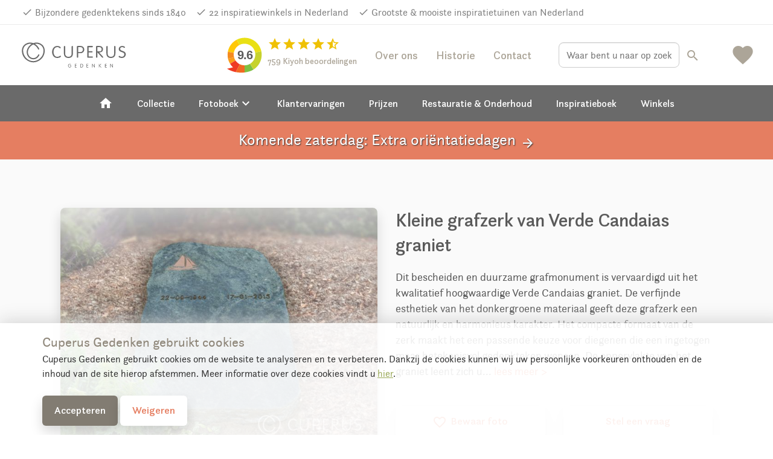

--- FILE ---
content_type: text/html; charset=UTF-8
request_url: https://www.cuperusgedenken.nl/Kleine-grafzerk-van-Verde-Candaias-graniet-MN41050/
body_size: 19174
content:
<!DOCTYPE html>
<!--[if IE 7]>
<html class="ie ie7" lang="nl-NL">
<![endif]-->
<!--[if IE 8]>
<html class="ie ie8" lang="nl-NL">
<![endif]-->
<!--[if !(IE 7) & !(IE 8)]><!-->
<html lang="nl-NL">
<!--<![endif]--><head>
	<meta charset="UTF-8">
		<meta name="viewport" content="width=device-width, initial-scale=1">
	<title>
		Kleine grafzerk van Verde Candaias graniet | Cuperus gedenken | 42050	</title>

	<link rel="apple-touch-icon" sizes="180x180" href="/wp-content/themes/cuperus/images/favicon/apple-touch-icon.png">
	<link rel="icon" type="image/png" sizes="32x32" href="/wp-content/themes/cuperus/images/favicon/favicon-32x32.png">
	<link rel="icon" type="image/png" sizes="16x16" href="/wp-content/themes/cuperus/images/favicon/favicon-16x16.png">
	<link rel="manifest" href="/wp-content/themes/cuperus/images/favicon/site.webmanifest">
	<link rel="mask-icon" href="/wp-content/themes/cuperus/images/favicon/safari-pinned-tab.svg" color="#fe8052">
	<link rel="shortcut icon" href="/wp-content/themes/cuperus/images/favicon/favicon.ico">
	<meta name="msapplication-TileColor" content="#f1a58a">
	<meta name="msapplication-config" content="/wp-content/themes/cuperus/images/favicon/browserconfig.xml">
	<meta name="theme-color" content="#f1a58a">

	<link rel="profile" href="http://gmpg.org/xfn/11">
	<link rel="pingback" href="https://www.cuperusgedenken.nl/xmlrpc.php">
  <!--<meta property="uaCode" content="UA-1359136-26"/>-->
  <meta property="gaCode" content="G-V1ER5NKCZ0"/>
  <meta property="bingAds" content="343069864"/>

  <!--Google Universal Analytics implementatie-->
  <!-- Google tag (gtag.js)
  <script async src="https://www.googletagmanager.com/gtag/js?id=UA-1359136-26"></script>
  <script>
    window.dataLayer = window.dataLayer || [];
  </script>
  -->

  <!--Google Analytics 4 implementatie -->
  <!-- Google tag (gtag.js) -->
  <script async src="https://www.googletagmanager.com/gtag/js?id=G-V1ER5NKCZ0"></script>
  <script>
    window.dataLayer = window.dataLayer || [];
  </script>  
	<link href="https://fonts.googleapis.com/css?family=La+Belle+Aurore" rel="stylesheet">
   <link href="https://fonts.googleapis.com/icon?family=Material+Icons" rel="stylesheet">
	<meta name='robots' content='index, follow, max-image-preview:large, max-snippet:-1, max-video-preview:-1' />
	<style>img:is([sizes="auto" i], [sizes^="auto," i]) { contain-intrinsic-size: 3000px 1500px }</style>
	
	<!-- This site is optimized with the Yoast SEO plugin v25.8 - https://yoast.com/wordpress/plugins/seo/ -->
	<meta name="description" content="Kleine grafzerk van Verde Candaias graniet - 42050  - Dit bescheiden en duurzame grafmonument is vervaardigd uit het kwalitatief hoogwaardige Verde Candaias graniet. De verfijnde esthetiek van het donkergroene materiaal geeft deze grafzerk een natuurlijk en harmonieus karakter. Het compacte formaat van de zerk maakt het een passende keuze voor diegenen die een ingetogen maar betekenisvol gedenkteken wensen. De oppervlakte van het graniet leent zich uitstekend voor het graveren van persoonlijke boodschappen of namen, een respectvolle manier om herinneringen aan de overledene te bewaren. De robuuste eigenschappen van het graniet garanderen de bestendigheid tegen weersomstandigheden, waardoor het monument als een duurzaam eerbetoon aan de dierbare kan dienen.
De traditionele gedenktekens zijn meestal van natuursteen gemaakt met een traditionele afwerking, zoals een gepolijst oppervlak en geprikte of gebeitelde verfraaiingen. Ook is de belettering bij de meeste traditionele gedenktekens door middel van zandstralen in het steen aangebracht. Een enkel graf heeft op veel begraafplaatsen een breedte tussen de 70 en 130 centimeter. Ieder grafmonument maken wij op maat en we zorgen ervoor dat deze de juiste afmetingen heeft volgens de lokale richtlijnen.  Traditionele gedenktekens Grafzerken,Klassiek en traditioneel Enkel,Enkele grafsteen - met vloer,Grafzerken Blauw,Groen Zerk / Dekplaat" />
	<link rel="canonical" href="https://www.cuperusgedenken.nl/Kleine-grafzerk-van-Verde-Candaias-graniet-MN41050/" />
	<meta property="og:locale" content="nl_NL" />
	<meta property="og:type" content="article" />
	<meta property="og:title" content="modelview - Cuperus Gedenken" />
	<meta property="og:url" content="https://www.cuperusgedenken.nl/modelview/" />
	<meta property="og:site_name" content="Cuperus Gedenken" />
	<meta property="article:modified_time" content="2023-06-30T07:49:52+00:00" />
	<meta name="twitter:card" content="summary_large_image" />
	<meta name="twitter:label1" content="Geschatte leestijd" />
	<meta name="twitter:data1" content="1 minuut" />
	<!-- / Yoast SEO plugin. -->


<link rel='dns-prefetch' href='//maps.googleapis.com' />
<style id='classic-theme-styles-inline-css' type='text/css'>
/*! This file is auto-generated */
.wp-block-button__link{color:#fff;background-color:#32373c;border-radius:9999px;box-shadow:none;text-decoration:none;padding:calc(.667em + 2px) calc(1.333em + 2px);font-size:1.125em}.wp-block-file__button{background:#32373c;color:#fff;text-decoration:none}
</style>
<style id='global-styles-inline-css' type='text/css'>
:root{--wp--preset--aspect-ratio--square: 1;--wp--preset--aspect-ratio--4-3: 4/3;--wp--preset--aspect-ratio--3-4: 3/4;--wp--preset--aspect-ratio--3-2: 3/2;--wp--preset--aspect-ratio--2-3: 2/3;--wp--preset--aspect-ratio--16-9: 16/9;--wp--preset--aspect-ratio--9-16: 9/16;--wp--preset--color--black: #000000;--wp--preset--color--cyan-bluish-gray: #abb8c3;--wp--preset--color--white: #ffffff;--wp--preset--color--pale-pink: #f78da7;--wp--preset--color--vivid-red: #cf2e2e;--wp--preset--color--luminous-vivid-orange: #ff6900;--wp--preset--color--luminous-vivid-amber: #fcb900;--wp--preset--color--light-green-cyan: #7bdcb5;--wp--preset--color--vivid-green-cyan: #00d084;--wp--preset--color--pale-cyan-blue: #8ed1fc;--wp--preset--color--vivid-cyan-blue: #0693e3;--wp--preset--color--vivid-purple: #9b51e0;--wp--preset--gradient--vivid-cyan-blue-to-vivid-purple: linear-gradient(135deg,rgba(6,147,227,1) 0%,rgb(155,81,224) 100%);--wp--preset--gradient--light-green-cyan-to-vivid-green-cyan: linear-gradient(135deg,rgb(122,220,180) 0%,rgb(0,208,130) 100%);--wp--preset--gradient--luminous-vivid-amber-to-luminous-vivid-orange: linear-gradient(135deg,rgba(252,185,0,1) 0%,rgba(255,105,0,1) 100%);--wp--preset--gradient--luminous-vivid-orange-to-vivid-red: linear-gradient(135deg,rgba(255,105,0,1) 0%,rgb(207,46,46) 100%);--wp--preset--gradient--very-light-gray-to-cyan-bluish-gray: linear-gradient(135deg,rgb(238,238,238) 0%,rgb(169,184,195) 100%);--wp--preset--gradient--cool-to-warm-spectrum: linear-gradient(135deg,rgb(74,234,220) 0%,rgb(151,120,209) 20%,rgb(207,42,186) 40%,rgb(238,44,130) 60%,rgb(251,105,98) 80%,rgb(254,248,76) 100%);--wp--preset--gradient--blush-light-purple: linear-gradient(135deg,rgb(255,206,236) 0%,rgb(152,150,240) 100%);--wp--preset--gradient--blush-bordeaux: linear-gradient(135deg,rgb(254,205,165) 0%,rgb(254,45,45) 50%,rgb(107,0,62) 100%);--wp--preset--gradient--luminous-dusk: linear-gradient(135deg,rgb(255,203,112) 0%,rgb(199,81,192) 50%,rgb(65,88,208) 100%);--wp--preset--gradient--pale-ocean: linear-gradient(135deg,rgb(255,245,203) 0%,rgb(182,227,212) 50%,rgb(51,167,181) 100%);--wp--preset--gradient--electric-grass: linear-gradient(135deg,rgb(202,248,128) 0%,rgb(113,206,126) 100%);--wp--preset--gradient--midnight: linear-gradient(135deg,rgb(2,3,129) 0%,rgb(40,116,252) 100%);--wp--preset--font-size--small: 13px;--wp--preset--font-size--medium: 20px;--wp--preset--font-size--large: 36px;--wp--preset--font-size--x-large: 42px;--wp--preset--spacing--20: 0.44rem;--wp--preset--spacing--30: 0.67rem;--wp--preset--spacing--40: 1rem;--wp--preset--spacing--50: 1.5rem;--wp--preset--spacing--60: 2.25rem;--wp--preset--spacing--70: 3.38rem;--wp--preset--spacing--80: 5.06rem;--wp--preset--shadow--natural: 6px 6px 9px rgba(0, 0, 0, 0.2);--wp--preset--shadow--deep: 12px 12px 50px rgba(0, 0, 0, 0.4);--wp--preset--shadow--sharp: 6px 6px 0px rgba(0, 0, 0, 0.2);--wp--preset--shadow--outlined: 6px 6px 0px -3px rgba(255, 255, 255, 1), 6px 6px rgba(0, 0, 0, 1);--wp--preset--shadow--crisp: 6px 6px 0px rgba(0, 0, 0, 1);}:where(.is-layout-flex){gap: 0.5em;}:where(.is-layout-grid){gap: 0.5em;}body .is-layout-flex{display: flex;}.is-layout-flex{flex-wrap: wrap;align-items: center;}.is-layout-flex > :is(*, div){margin: 0;}body .is-layout-grid{display: grid;}.is-layout-grid > :is(*, div){margin: 0;}:where(.wp-block-columns.is-layout-flex){gap: 2em;}:where(.wp-block-columns.is-layout-grid){gap: 2em;}:where(.wp-block-post-template.is-layout-flex){gap: 1.25em;}:where(.wp-block-post-template.is-layout-grid){gap: 1.25em;}.has-black-color{color: var(--wp--preset--color--black) !important;}.has-cyan-bluish-gray-color{color: var(--wp--preset--color--cyan-bluish-gray) !important;}.has-white-color{color: var(--wp--preset--color--white) !important;}.has-pale-pink-color{color: var(--wp--preset--color--pale-pink) !important;}.has-vivid-red-color{color: var(--wp--preset--color--vivid-red) !important;}.has-luminous-vivid-orange-color{color: var(--wp--preset--color--luminous-vivid-orange) !important;}.has-luminous-vivid-amber-color{color: var(--wp--preset--color--luminous-vivid-amber) !important;}.has-light-green-cyan-color{color: var(--wp--preset--color--light-green-cyan) !important;}.has-vivid-green-cyan-color{color: var(--wp--preset--color--vivid-green-cyan) !important;}.has-pale-cyan-blue-color{color: var(--wp--preset--color--pale-cyan-blue) !important;}.has-vivid-cyan-blue-color{color: var(--wp--preset--color--vivid-cyan-blue) !important;}.has-vivid-purple-color{color: var(--wp--preset--color--vivid-purple) !important;}.has-black-background-color{background-color: var(--wp--preset--color--black) !important;}.has-cyan-bluish-gray-background-color{background-color: var(--wp--preset--color--cyan-bluish-gray) !important;}.has-white-background-color{background-color: var(--wp--preset--color--white) !important;}.has-pale-pink-background-color{background-color: var(--wp--preset--color--pale-pink) !important;}.has-vivid-red-background-color{background-color: var(--wp--preset--color--vivid-red) !important;}.has-luminous-vivid-orange-background-color{background-color: var(--wp--preset--color--luminous-vivid-orange) !important;}.has-luminous-vivid-amber-background-color{background-color: var(--wp--preset--color--luminous-vivid-amber) !important;}.has-light-green-cyan-background-color{background-color: var(--wp--preset--color--light-green-cyan) !important;}.has-vivid-green-cyan-background-color{background-color: var(--wp--preset--color--vivid-green-cyan) !important;}.has-pale-cyan-blue-background-color{background-color: var(--wp--preset--color--pale-cyan-blue) !important;}.has-vivid-cyan-blue-background-color{background-color: var(--wp--preset--color--vivid-cyan-blue) !important;}.has-vivid-purple-background-color{background-color: var(--wp--preset--color--vivid-purple) !important;}.has-black-border-color{border-color: var(--wp--preset--color--black) !important;}.has-cyan-bluish-gray-border-color{border-color: var(--wp--preset--color--cyan-bluish-gray) !important;}.has-white-border-color{border-color: var(--wp--preset--color--white) !important;}.has-pale-pink-border-color{border-color: var(--wp--preset--color--pale-pink) !important;}.has-vivid-red-border-color{border-color: var(--wp--preset--color--vivid-red) !important;}.has-luminous-vivid-orange-border-color{border-color: var(--wp--preset--color--luminous-vivid-orange) !important;}.has-luminous-vivid-amber-border-color{border-color: var(--wp--preset--color--luminous-vivid-amber) !important;}.has-light-green-cyan-border-color{border-color: var(--wp--preset--color--light-green-cyan) !important;}.has-vivid-green-cyan-border-color{border-color: var(--wp--preset--color--vivid-green-cyan) !important;}.has-pale-cyan-blue-border-color{border-color: var(--wp--preset--color--pale-cyan-blue) !important;}.has-vivid-cyan-blue-border-color{border-color: var(--wp--preset--color--vivid-cyan-blue) !important;}.has-vivid-purple-border-color{border-color: var(--wp--preset--color--vivid-purple) !important;}.has-vivid-cyan-blue-to-vivid-purple-gradient-background{background: var(--wp--preset--gradient--vivid-cyan-blue-to-vivid-purple) !important;}.has-light-green-cyan-to-vivid-green-cyan-gradient-background{background: var(--wp--preset--gradient--light-green-cyan-to-vivid-green-cyan) !important;}.has-luminous-vivid-amber-to-luminous-vivid-orange-gradient-background{background: var(--wp--preset--gradient--luminous-vivid-amber-to-luminous-vivid-orange) !important;}.has-luminous-vivid-orange-to-vivid-red-gradient-background{background: var(--wp--preset--gradient--luminous-vivid-orange-to-vivid-red) !important;}.has-very-light-gray-to-cyan-bluish-gray-gradient-background{background: var(--wp--preset--gradient--very-light-gray-to-cyan-bluish-gray) !important;}.has-cool-to-warm-spectrum-gradient-background{background: var(--wp--preset--gradient--cool-to-warm-spectrum) !important;}.has-blush-light-purple-gradient-background{background: var(--wp--preset--gradient--blush-light-purple) !important;}.has-blush-bordeaux-gradient-background{background: var(--wp--preset--gradient--blush-bordeaux) !important;}.has-luminous-dusk-gradient-background{background: var(--wp--preset--gradient--luminous-dusk) !important;}.has-pale-ocean-gradient-background{background: var(--wp--preset--gradient--pale-ocean) !important;}.has-electric-grass-gradient-background{background: var(--wp--preset--gradient--electric-grass) !important;}.has-midnight-gradient-background{background: var(--wp--preset--gradient--midnight) !important;}.has-small-font-size{font-size: var(--wp--preset--font-size--small) !important;}.has-medium-font-size{font-size: var(--wp--preset--font-size--medium) !important;}.has-large-font-size{font-size: var(--wp--preset--font-size--large) !important;}.has-x-large-font-size{font-size: var(--wp--preset--font-size--x-large) !important;}
:where(.wp-block-post-template.is-layout-flex){gap: 1.25em;}:where(.wp-block-post-template.is-layout-grid){gap: 1.25em;}
:where(.wp-block-columns.is-layout-flex){gap: 2em;}:where(.wp-block-columns.is-layout-grid){gap: 2em;}
:root :where(.wp-block-pullquote){font-size: 1.5em;line-height: 1.6;}
</style>
<link rel='stylesheet' id='twentyfourteen-style-css' href='https://www.cuperusgedenken.nl/wp-content/themes/cuperus/style.css' type='text/css' media='all' />
<link rel="https://api.w.org/" href="https://www.cuperusgedenken.nl/wp-json/" /><link rel="alternate" title="JSON" type="application/json" href="https://www.cuperusgedenken.nl/wp-json/wp/v2/pages/521" /><link rel="EditURI" type="application/rsd+xml" title="RSD" href="https://www.cuperusgedenken.nl/xmlrpc.php?rsd" />
<meta name="generator" content="WordPress 6.8.2" />
<link rel='shortlink' href='https://www.cuperusgedenken.nl/?p=521' />
<link rel="alternate" title="oEmbed (JSON)" type="application/json+oembed" href="https://www.cuperusgedenken.nl/wp-json/oembed/1.0/embed?url=https%3A%2F%2Fwww.cuperusgedenken.nl%2Fmodelview%2F" />
<link rel="alternate" title="oEmbed (XML)" type="text/xml+oembed" href="https://www.cuperusgedenken.nl/wp-json/oembed/1.0/embed?url=https%3A%2F%2Fwww.cuperusgedenken.nl%2Fmodelview%2F&#038;format=xml" />
      <script type="application/ld+json">
        {
          "@context": "http://schema.org",
          "@type": "WebSite",
          "name": "Cuperus Gedenken",
          "url": "https://www.cuperusgedenken.nl/",
          "potentialAction": {
            "@type": "SearchAction",
            "target": "https://www.cuperusgedenken.nl/?s={search_term_string}",
            "query-input": "required name=search_term_string"
          }
        }
      </script>
      
<script type="application/ld+json">{"@context":"http:\/\/schema.org","@type":"Product","name":"Kleine grafzerk van Verde Candaias graniet","url":"https:\/\/www.cuperusgedenken.nl\/Kleine-grafzerk-van-Verde-Candaias-graniet-MN41050\/","mainEntityOfPage":"https:\/\/www.cuperusgedenken.nl\/Kleine-grafzerk-van-Verde-Candaias-graniet-MN41050\/","image":"https:\/\/www.cuperusgedenken.nl\/productimage\/kleine-grafzerk-van-verde-candaias-graniet_mc15378_mc15378_692x519@2x.jpg","description":"Dit bescheiden en duurzame grafmonument is vervaardigd uit het kwalitatief hoogwaardige Verde Candaias graniet. De verfijnde esthetiek van het donkergroene materiaal geeft deze grafzerk een natuurlijk en harmonieus karakter. Het compacte formaat van de zerk maakt het een passende keuze voor diegenen die een ingetogen maar betekenisvol gedenkteken wensen. De oppervlakte van het graniet leent zich uitstekend voor het graveren van persoonlijke boodschappen of namen, een respectvolle manier om herinneringen aan de overledene te bewaren. De robuuste eigenschappen van het graniet garanderen de bestendigheid tegen weersomstandigheden, waardoor het monument als een duurzaam eerbetoon aan de dierbare kan dienen.\nTraditionele gedenktekens: De traditionele gedenktekens zijn meestal van natuursteen gemaakt met een traditionele afwerking, zoals een gepolijst oppervlak en geprikte of gebeitelde verfraaiingen. Ook is de belettering bij de meeste traditionele gedenktekens door middel van zandstralen in het steen aangebracht.Enkele grafsteen - met vloer: Een enkel graf heeft op veel begraafplaatsen een breedte tussen de 70 en 130 centimeter. Ieder grafmonument maken wij op maat en we zorgen ervoor dat deze de juiste afmetingen heeft volgens de lokale richtlijnen."}</script>        <style>
   .grecaptcha-badge {
      width: 70px !important;
      overflow: hidden !important;
      transition: all 0.3s ease !important;
      left: 4px !important;
    }
    .grecaptcha-badge:hover {
      width: 256px !important;
    }
    }
  </style>
</head>
<body id="blog-23" >
	<!-- OVERLAY -->
	<div class="overlay overlay-menu menu-toggle" data-menu="overlay"></div>
	<a href="#" class="main-menu-close menu-toggle" data-menu="button-close">
		<i class="material-icons">close</i>
	</a>
	<!-- HEADER -->
	<div class="main-header-spacer"></div>
  <div class="pre-header">
		<div class="usp-bar">
	<div class="container-fluid">
  	<div class="row">
    <div class="visible-xs visible-sm">  
		      </div>
		<ul class="pull-left hidden-xs hidden-sm">
			<li><a href="/" id="usp-logo" title="Cuperus Gedenken"><svg style="vertical-align: middle; enable-background:new 0 0 1578.6 208;" version="1.1" xmlns="http://www.w3.org/2000/svg" xmlns:xlink="http://www.w3.org/1999/xlink" x="0px" y="0px"
	 viewBox="0 0 1578.6 208" xml:space="preserve">
<style type="text/css">
	.st0{fill:#5B5C60;}
	.st1{fill:#AD9964;}
	.st2{enable-background:new    ;}
</style>
<g>
	<g>
		<path class="st0" d="M96.4,97.4C95,86.3,95.3,75,97.2,64h68.2c5,28.2,0.2,65.8-27.3,81.8c-2,1.3-4.3,2-6.7,2c-2.4,0-4.8-0.7-6.9-2
			C105.3,134.6,98.5,114.4,96.4,97.4 M127.1,141.3c1.3,0.8,2.8,1.2,4.3,1.3c1.5,0,2.9-0.5,4.1-1.3c30.6-17.8,26.8-62,25.5-72.2
			h-59.4C100.3,79.4,96.5,123.5,127.1,141.3L127.1,141.3z"/>
		<g>
			<polyline class="st0" points="148,82.4 151.9,86.3 121.8,114.9 119.9,112.9 148,82.4 			"/>
			<path class="st0" d="M109.4,95.6c-0.9-0.9-0.9-2.3,0-3.2l15.2-15.2c0.9-0.9,2.3-0.9,3.2,0l4.4,4.4c0.9,0.9,0.9,2.3,0,3.2
				l-6.4,6.4l20.8,20.8l-2.4,2.4l-20.8-20.8L117,100c-0.9,0.9-2.3,0.9-3.2,0L109.4,95.6"/>
		</g>
	</g>
	<g>
		<path class="st1" d="M203.5,46.7h3.7c0,0.3,0.1,0.6,0.3,0.8c0.4,0.6,1.2,0.8,1.8,0.4c0,0,0,0,0,0l0.1-0.1c0.5-0.5,0.2-2.2,0.2-2.2
			s0.1-0.7-0.4-0.7s-0.8-1.6-0.8-1.6c-0.7-1.6-1-3.4-0.9-5.1c-0.1-2,0.6-4,1.9-5.5c0.5-0.7,0.4-3.5,0.4-3.5l1.7-0.1
			c0,0,2.1,6.6,3.8,9s2.8,1.7,5.4,5s4.5,6,4.5,6c1.1,0.9,2.5,1.4,3.9,1.4c2.3,0,3.7-0.7,4.2-1.4s2.2-0.6,2.2-0.6c0.1,1,0.1,2,0,3
			c-0.3,0.6-2.3,2.2-2.7,3.1s-2.4,3.7-2.9,6s-0.6,10-0.9,11.4s-1.6,7.2-1.5,9.6s1.6,5.9,1.7,7.1c0.1,1.4,0.2,2.8,0.1,4.2
			c-0.1,0.7-0.2,1.5-1.7,1.6s-6-0.9-10.4,4.1s-3.2,10.7-2,12.3c0.9,1.4,1.9,2.7,3,3.9c0.9,0.9,4.8,2,4.8,2c0.6,0.8,1.2,1.6,1.6,2.5
			c0.5,1.1,3,1.1,3,1.1c-0.8-1.2-0.8-2.7,0-3.9c1.4-2.3,2.5-2.5,5.5-2.7s9.6-10.2,10.7-15s2.7-20.3,3.6-23.3s1.8-9.8,5-11.4
			s7.7-2.5,9.1-0.5c1.1,1.9,1.5,4.2,1.1,6.4c-0.2,1.6-0.9,4.6-1.1,5.7s-2.7,0.5-2.7,0.5s1.1-3.3-0.7-4.3c-2.5-1.4-3.6-0.5-4.1,1.4
			s-2,9.1-3,13.4c-0.9,3.6-1.5,7.2-1.8,10.9c-0.4,3.7-1.2,7.4-2.5,10.9c-1.1,2.5-3.6,6.4-6.2,8s-4.8,2.7-6.6,4.8
			c-2,2-3.4,4.5-3.9,7.3c-0.9,3.9-0.7,3.4-0.5,7.8s1.8,10,2.7,11.6s3.6,5.2,3.6,7.1v2.4l-23.5-0.4c-0.4-1-1.1-1.9-2-2.5
			c-1.4-0.7-3.2-0.9-2-2.7c1.2-2.1,3.3-3.5,5.7-3.9c2.5-0.2,6.4-0.7,6.4-0.7s0.9-0.5,0.2-2.7s-3-3.4-3-4.8s1.1-1.8,0.9-3.4
			s-2-5-6.8-5s-7.1-0.2-8.9,1.1s-5.9,8-7.3,9.8s-2.6,11.1-2.6,11.1l-0.5,3.4l-22.1,0.5c-0.2-1.2-0.8-2.3-1.6-3.2
			c-1.1-0.9-2.3,0.9-2.7-0.9s3.4-5,7.8-5.5c2.1-0.3,4.3-0.4,6.4-0.2c-0.1-3.4,1-6.7,3.2-9.3c2.7-3.1,5.8-5.8,9.3-8
			c0,0-4.3-7.1-5.2-10.9c-0.5-3-0.7-6.1-0.4-9.1c0,0-5.2-0.5-8.2,0.9c-2.5,1.2-4.9,2.6-7.3,4.1l-4.6,0.9c0,0-0.9-4.1,0.2-6.4
			s5.5-5,10-7.7c2.4-1.4,4.8-2.7,7.4-3.6c0,0,2-4.1,2.3-6.2c0.1-1.9,0.1-3.8,0-5.7c-2.5-1.5-4.9-3.3-7.1-5.2
			c-2.5-2.5-6.8-7.1-6.8-7.1V63.4c0,0,0-1.1,1.8-0.9s7.3,6.1,9.3,9.1s6.4,10,6.4,10l1.6-0.2c0,0,1.8-6.4,4.3-9.3s5-5.2,7.1-7.3
			c1.1-1.1,2.3-2,3.7-2.7c0,0,0.4-3.7-0.5-5.9c-0.7-1.5-1.7-2.8-3-3.9L203.5,46.7"/>
		<path class="st1" d="M59.2,46.7h-3.7c0,0.3-0.1,0.6-0.3,0.8c-0.4,0.6-1.2,0.8-1.8,0.4c0,0,0,0,0,0l-0.1-0.1
			c-0.5-0.5-0.2-2.2-0.2-2.2S53,45,53.5,45s0.8-1.6,0.8-1.6c0.7-1.6,1-3.4,0.9-5.1c0.1-2-0.6-4-1.9-5.5c-0.5-0.7-0.5-3.5-0.5-3.5
			l-1.7-0.1c0,0-2.1,6.6-3.8,9s-2.8,1.7-5.3,5s-4.5,6-4.5,6c-1.1,0.9-2.5,1.4-3.9,1.4c-2.3,0-3.7-0.7-4.2-1.4s-2.2-0.6-2.2-0.6
			c-0.2,1-0.2,2,0,3c0.3,0.6,2.3,2.2,2.7,3.1s2.4,3.7,2.9,6s0.6,10,0.9,11.4s1.6,7.2,1.5,9.6s-1.6,5.9-1.7,7
			c-0.1,1.4-0.2,2.9-0.1,4.3c0.1,0.7,0.2,1.5,1.7,1.6s6-0.9,10.4,4.1s3.2,10.7,2,12.3c-0.9,1.4-1.9,2.7-3,3.9c-0.9,0.9-4.8,2-4.8,2
			c-0.6,0.8-1.2,1.6-1.6,2.5c-0.5,1.1-3,1.1-3,1.1c0.8-1.2,0.8-2.7,0-3.9c-1.4-2.3-2.5-2.5-5.5-2.7s-9.6-10.2-10.7-15
			s-2.6-20.3-3.5-23.3s-1.8-9.8-5-11.4s-7.7-2.5-9.1-0.4c-1.1,1.9-1.5,4.2-1.1,6.4c0.2,1.6,0.9,4.6,1.1,5.7S4,76.3,4,76.3
			S2.8,73,4.7,72c2.5-1.4,3.6-0.5,4.1,1.4s2,9.1,3,13.4c0.9,3.6,1.5,7.2,1.8,10.9c0.4,3.7,1.2,7.4,2.5,10.9c1.1,2.5,3.6,6.4,6.1,8
			s4.8,2.7,6.6,4.8c2,2,3.3,4.5,3.8,7.3c0.9,3.9,0.7,3.4,0.5,7.8s-1.8,10-2.7,11.6s-3.6,5.2-3.6,7.1v2.4l23.5-0.4
			c0.4-1,1.1-1.9,2-2.5c1.4-0.7,3.2-0.9,2-2.7c-1.2-2-3.3-3.4-5.6-3.8c-2.5-0.2-6.4-0.7-6.4-0.7s-0.9-0.5-0.2-2.7s3-3.4,3-4.8
			s-1.1-1.8-0.9-3.4s2-5,6.8-5s7.1-0.2,8.9,1.1s5.9,8,7.3,9.8s2.5,11.2,2.5,11.2l0.4,3.4l22.1,0.5c0.2-1.2,0.8-2.3,1.6-3.2
			c1.1-0.9,2.3,0.9,2.7-0.9s-3.4-5-7.8-5.5c-2.1-0.3-4.3-0.4-6.4-0.2c0.1-3.4-1-6.7-3.2-9.3c-2.7-3.1-5.8-5.8-9.3-8
			c0,0,4.3-7.1,5.2-10.9c0.6-3,0.7-6.1,0.5-9.1c0,0,5.2-0.5,8.2,0.9c2.5,1.2,4.9,2.6,7.3,4.1l4.6,0.9c0,0,0.9-4.1-0.2-6.4
			s-5.5-5-10-7.7c-2.3-1.5-4.7-2.7-7.3-3.7c0,0-2-4.1-2.3-6.2c-0.1-1.9-0.1-3.8,0-5.7c2.5-1.5,4.9-3.3,7.1-5.2
			c2.5-2.5,6.8-7.1,6.8-7.1V63.4c0,0,0-1.1-1.8-0.9s-7.4,6.2-9.4,9.1s-6.4,10-6.4,10l-1.6-0.2c0,0-1.8-6.3-4.3-9.3
			c-2.5-3-5-5.2-7.1-7.3c-1.1-1.1-2.3-2-3.6-2.7c0,0-0.5-3.7,0.5-5.9c0.7-1.5,1.7-2.8,3-3.9L59.2,46.7"/>
		<path class="st1" d="M169.7,27.8l0.9,0.4l-4.2,22.8c-6.8-4.7-18-8.7-34.7-8.7c-18.3,0-30.1,4.8-36.5,10L91,29l1-0.5
			c1.7,3.4,7.5,5.7,10.5,5.7c4.2,0,7.8-4.6,8.8-10.8l1-0.2c1.5,4.6,5.6,7.8,9.1,7.8c3.9,0,7.3-3.9,8.5-9.4h1.2
			c1.2,5.5,4.6,9.4,8.5,9.4c3.6,0,7.8-3.3,9.2-8.2L150,23c0.9,6.4,3.5,11.2,7.8,11.2C161,34.2,168,31.6,169.7,27.8"/>
		<path class="st1" d="M165.2,59.2c-6.6-4.6-17.1-8.5-33.5-8.5c-17.9,0-28.9,4.7-35.3,9.9l-0.5-3.8c6.3-5.1,17.9-9.8,35.8-9.8
			c16.3,0,27.4,3.9,34,8.5L165.2,59.2"/>
	</g>
</g>
<g>
	<g class="st2">
		<path class="st0" d="M297.5,54.4c0-6.2-1-10.8-3.1-13.7c-2.1-2.9-5.6-4.6-10.4-5.1c-2-0.2-3-0.8-3-1.9c0-1.2,0.8-1.8,2.4-1.8
			l7.3,0.4c0.7,0.1,2.9,0.1,6.4,0.1c6.2,0,11-0.2,14.5-0.5l8.6-0.8c3.7-0.3,7.7-0.5,12.2-0.5c25.2,0,44.1,6.3,56.7,19
			C400.4,61.2,406.1,76,406.1,94c0,11.6-2.5,22.3-7.6,32c-5,9.7-12,17.4-21,22.9c-11.3,7.1-23.6,10.6-37,10.6
			c-1.6,0-4.4-0.2-8.5-0.5c-8.2-0.6-15.4-0.8-21.5-0.8c-6.6,0-12.3,0.3-17.1,1c-2.2,0.3-4,0.5-5.3,0.6c-2.2,0.1-3.2-0.6-3.2-2.1
			c0-1,0.9-1.7,2.6-2.1c4.2-0.9,6.9-2.4,8.1-4.6c1.2-2.2,1.8-6.7,1.8-13.6V54.4z M311.6,47.1v94.8c0,3.7,1.9,6.3,5.6,7.7
			c3.2,1.2,7.4,2.3,12.5,3.2c5.1,0.9,9.3,1.4,12.8,1.4c10.5,0,19.9-2.6,28.3-7.9c14.2-8.8,21.3-23.9,21.3-45.1
			c0-11.5-2.2-22.1-6.7-31.8c-4.4-9.7-10.6-17.3-18.4-22.8c-9.5-6.8-21.1-10.2-34.7-10.2c-9.7,0-15.9,1-18.5,3.1
			C312.4,40.8,311.6,43.3,311.6,47.1z"/>
		<path class="st0" d="M433.1,112.4l-0.1,2c0,10.5,2.9,19.3,8.7,26.5c5.8,7.2,13,10.7,21.5,10.7c6.7,0,14-3,21.9-9
			c0.5-0.4,1-0.6,1.4-0.6c0.9-0.1,1.3,0.4,1.3,1.5c0,1.8-2.2,4.4-6.4,7.8c-8,6.2-16.4,9.4-25.3,9.4c-10,0-18.4-3.8-25.2-11.4
			c-6.8-7.6-10.2-17-10.2-28.2c0-10.7,3.5-20,10.5-28c7-8,15.2-12,24.6-12c10.3,0,18.5,4.3,24.6,12.8c1.5,2.1,3,4.9,4.5,8.5
			c1.5,3.6,2.3,6,2.3,7.5c0,2-2,3-6,3l-6.8-0.1l-6.3-0.2H433.1z M433.7,107.3h31.2c4.9,0,7.3-1,7.3-2.9c0-4.8-2.1-9.2-6.2-13.4
			c-4.1-4.1-8.6-6.2-13.5-6.2c-5,0-9.2,2-12.6,6C436.5,94.9,434.5,100.4,433.7,107.3z"/>
		<path class="st0" d="M524.8,95.6c8.2-9.8,16.8-14.6,25.6-14.6c9.8,0,17.6,4,23.3,12.1c3.9,5.5,5.9,14,5.9,25.3v22l-0.1,2.8
			l0.3,4.4c0.7,4.1,3.3,6.4,7.7,7.1l3.9,0.6c1.7,0.2,2.5,0.8,2.6,1.8c0.1,1.3-0.9,2-3,2c-0.7,0-1.9-0.1-3.6-0.3
			c-2-0.3-5.8-0.4-11.2-0.4l-9.1,0.3h-3.5l-2.7,0.2l-1.3-0.3c-0.4-0.3-0.6-0.7-0.6-1.4c0-0.9,0.6-1.5,1.7-1.8l2.8-0.7
			c2.5-0.6,3.7-2.8,3.7-6.6v-31.7c0-8.5-2-15.1-5.9-19.7c-3.9-4.6-9.5-6.9-16.8-6.9c-5.1,0-9.6,1.5-13.6,4.5c-4,3-6,6.4-6,10.3v35.2
			l0.1,2.8l0.1,4.6c0.3,5.2,4.6,8,12.8,8.5c2,0.2,3,0.9,3,2c0,1.1-0.7,1.7-2.1,1.7c-1,0-2.6-0.2-4.7-0.5c-1.2-0.1-4.1-0.2-8.7-0.2
			c-9.8,0-15.6,0.1-17.5,0.4c-1.9,0.2-3.1,0.3-3.7,0.3c-1.2,0-1.7-0.5-1.7-1.5c0.1-0.8,0.6-1.4,1.8-1.8c3.1-1.1,5.2-2.5,6.3-4
			c1.1-1.6,1.6-4.2,1.6-7.7v-41.6c0-4.4-0.5-7.3-1.6-8.9c-1-1.6-3-2.3-5.9-2.3l-4,0.1c-0.6,0-1-0.1-1.5-0.4
			c-0.6-0.3-0.8-0.7-0.8-1.3c0-0.9,0.8-1.5,2.4-1.8c4.1-0.7,8.1-2,11.9-3.8l4.9-2.4c1.9-0.9,3.1-1.5,3.6-1.8
			c0.9-0.5,1.6-0.7,2.2-0.7c1.1,0,1.6,0.9,1.5,2.7c-0.1,1-0.1,2.2-0.1,3.5V95.6z"/>
		<path class="st0" d="M689.6,89.5h54.4c2.7,0,4.4-0.2,5.2-0.7c0.7-0.5,1.1-1.6,1.1-3.3V53.9c0-6.3-0.8-10.8-2.4-13.5
			c-1.6-2.7-4.6-4.5-9-5.5c-1.8-0.4-2.7-1.1-2.7-2.2c0.1-1,0.8-1.5,2.3-1.5c1.3,0,3.4,0.2,6.3,0.5c4.1,0.4,8.4,0.6,12.9,0.6
			c6.6,0,11.2-0.2,13.8-0.6c1.7-0.2,2.8-0.4,3.4-0.4c1.5,0,2.2,0.6,2.2,1.8c0,0.9-0.7,1.6-2.2,1.9L771,36c-1.9,0.4-3.5,1.7-4.8,4.1
			c-1.3,2.4-1.9,5.1-1.9,8.2v89.1c0,6.6,0.9,11.1,2.8,13.6c1.8,2.5,5.4,4.1,10.6,4.6c1.9,0.2,2.9,0.8,2.9,1.8
			c0.1,1.4-0.7,2.2-2.6,2.2c-1.2,0-2.8-0.2-4.8-0.5c-1.5-0.2-4.5-0.4-9.2-0.4l-6.8-0.1l-6.9,0.2c-1.1,0-2.6,0.1-4.4,0.3
			c-3.8,0.3-5.9,0.5-6.4,0.5c-1.5,0.1-2.3-0.5-2.2-1.8c0.1-1.1,1.1-1.8,3.1-2.1c6.4-1.1,9.7-6.4,9.7-15.8l0.1-3.6v-33.9
			c0-2.9-0.3-4.6-0.8-5.1c-0.6-0.5-2.4-0.7-5.5-0.7h-54.3c-3.5,0-5.7,0.4-6.5,1.1c-0.9,0.7-1.3,2.5-1.3,5.4v33.8
			c0,6.4,1,10.9,3,13.5c2,2.6,5.8,4.2,11.3,4.8c2.3,0.2,3.4,1,3.5,2.3c0.1,1.3-0.8,1.9-2.7,1.9c-0.8,0-2.3-0.1-4.5-0.4
			c-1.7-0.3-5.3-0.4-11.1-0.4l-7.7-0.1l-6.1,0.2c-1.5,0-3.5,0.1-5.8,0.3c-3.2,0.3-5.1,0.4-5.8,0.4c-1.5,0-2.3-0.6-2.3-1.7
			c0-1.1,0.8-1.8,2.4-2.2l4.6-1.1c2.7-0.6,4.5-2.6,5.5-6.1c1-3.4,1.5-9.5,1.5-18.1V50.9c0-5.4-1-9.2-3-11.6c-2-2.4-5.7-4-10.9-4.8
			c-1.8-0.2-2.7-0.9-2.7-2c0-1.3,0.8-1.9,2.4-1.8c1.2,0.1,3,0.2,5.5,0.6c4.8,0.6,10.4,0.8,16.9,0.8c4.4,0,8.4-0.2,12.3-0.7
			c1.7-0.2,2.9-0.4,3.9-0.4c1.8,0,2.7,0.6,2.7,1.9c0,1-0.8,1.7-2.5,2.1c-4.1,1-6.9,2.5-8.3,4.5c-1.4,1.9-2.1,5.2-2.1,9.8v33
			c0,3.5,0.4,5.6,1.1,6.3C683.5,89.1,685.8,89.5,689.6,89.5z"/>
		<path class="st0" d="M836.1,80.9c11.1,0,20.5,3.9,28.5,11.6s11.9,17,11.9,27.7c0,11.7-3.9,21.3-11.7,28.9
			c-7.8,7.6-17.7,11.4-29.6,11.4c-11.7,0-21.3-3.7-28.8-11.1c-7.5-7.4-11.3-16.9-11.3-28.4c0-11.2,4-20.7,12-28.5
			C815,84.8,824.7,80.9,836.1,80.9z M833.7,84.6c-7.7,0-13.8,2.8-18.5,8.5c-4.7,5.7-7,13.1-7,22.3c0,11.7,2.9,21.5,8.8,29.4
			s13.1,11.8,21.8,11.8c7.6,0,13.6-2.8,18-8.4c4.4-5.6,6.6-13.2,6.6-22.8c0-12.1-2.8-22-8.3-29.6C849.5,88.4,842.4,84.6,833.7,84.6z
			"/>
		<path class="st0" d="M913.6,28.9V137c0,5,0.6,8.9,1.8,11.6c1.3,3.1,5.2,5.1,11.4,6.2c1.7,0.3,2.6,0.9,2.7,1.9
			c0.1,1.4-0.6,2.1-1.9,2.1c-0.6,0-1.4-0.1-2.4-0.4c-0.9-0.2-2.3-0.3-4.2-0.3l-8,0.1h-4.8c-5.8,0-9.4,0.1-10.8,0.3
			c-2,0.3-3.1,0.5-3.5,0.5c-1.6,0-2.4-0.6-2.5-1.8c-0.1-1,0.8-1.8,2.6-2.3c2.8-0.8,4.6-1.9,5.6-3.2c1-1.3,1.4-3.5,1.4-6.4V43.1
			c0-5.7-2-8.5-5.9-8.5l-4.6,0.2c-0.6,0-1.1-0.1-1.6-0.2c-0.7-0.3-1.1-0.8-1.1-1.5c0-0.9,0.8-1.5,2.4-2c2.1-0.5,4-1.1,5.7-1.8
			l5.6-2.3c4.3-1.7,7.3-3.2,9-4.4c0.7-0.5,1.4-0.7,1.8-0.7c0.9-0.1,1.4,1.3,1.4,4.1L913.6,28.9z"/>
		<path class="st0" d="M961.5,28.9V137c0,5,0.6,8.9,1.8,11.6c1.3,3.1,5.2,5.1,11.4,6.2c1.7,0.3,2.6,0.9,2.7,1.9
			c0.1,1.4-0.6,2.1-1.9,2.1c-0.6,0-1.4-0.1-2.4-0.4c-0.9-0.2-2.3-0.3-4.2-0.3l-8,0.1H956c-5.8,0-9.4,0.1-10.8,0.3
			c-2,0.3-3.1,0.5-3.5,0.5c-1.6,0-2.4-0.6-2.5-1.8c-0.1-1,0.8-1.8,2.6-2.3c2.8-0.8,4.6-1.9,5.6-3.2c1-1.3,1.4-3.5,1.4-6.4V43.1
			c0-5.7-2-8.5-5.9-8.5l-4.6,0.2c-0.6,0-1.1-0.1-1.6-0.2c-0.7-0.3-1.1-0.8-1.1-1.5c0-0.9,0.8-1.5,2.4-2c2.1-0.5,4-1.1,5.7-1.8
			l5.6-2.3c4.3-1.7,7.3-3.2,9-4.4c0.7-0.5,1.4-0.7,1.8-0.7c0.9-0.1,1.4,1.3,1.4,4.1L961.5,28.9z"/>
		<path class="st0" d="M1029.2,117.7v-11.4c0-7-1.3-11.9-4-14.6c-3.6-3.7-8.4-5.5-14.4-5.5c-8.1,0-12.2,3.4-12.2,10.2
			c0,2,0.4,4.3,1.2,6.9c0.4,1.1,0.6,2.1,0.6,2.9c0.1,1.1-0.5,1.6-1.8,1.6c-2.9,0-5.5-0.6-7.8-1.8c-2.3-1.2-3.5-2.6-3.5-4.1
			c0-3.8,2.1-7.9,6.2-12.3c5.5-5.9,12.9-8.9,22-8.9c8.4,0,14.8,1.9,19.4,5.6c4.6,3.7,6.9,8.9,6.9,15.7v36.1c0,5.7,0.7,9.8,2.1,12.2
			c1.4,2.4,3.7,3.6,7,3.6c0.9,0,1.7-0.1,2.2-0.2c1.1-0.3,1.8-0.4,2.2-0.4c1-0.1,1.5,0.4,1.5,1.3c-0.1,1.1-1.5,2.2-4.3,3.4
			c-2.8,1.1-5.6,1.7-8.3,1.7c-5.1,0-9.6-3.1-13.7-9.4c-8.9,6.8-17.1,10.1-24.7,10.1c-5.8,0-10.3-1.6-13.7-4.7
			c-3.4-3.1-5.1-7.3-5.1-12.5c0-7.1,3.2-12.5,9.7-16.4C1003,123.1,1013.9,120,1029.2,117.7z M1029.2,121.4c-9.5,0.9-16.9,3-22.1,6.5
			c-5.2,3.5-7.8,7.9-7.8,13.2c0,4.2,1.2,7.6,3.7,10c2.5,2.5,5.8,3.7,10,3.7c5.1,0,9.4-1.7,12.9-5c2.1-2.1,3.2-5.5,3.2-10.2V121.4z"
			/>
		<path class="st0" d="M1091.1,95.6c8.2-9.8,16.8-14.6,25.6-14.6c9.8,0,17.6,4,23.3,12.1c3.9,5.5,5.9,14,5.9,25.3v22l-0.1,2.8
			l0.3,4.4c0.7,4.1,3.3,6.4,7.7,7.1l3.9,0.6c1.7,0.2,2.5,0.8,2.6,1.8c0.1,1.3-1,2-3,2c-0.7,0-1.9-0.1-3.6-0.3
			c-2-0.3-5.8-0.4-11.2-0.4l-9.1,0.3h-3.5l-2.7,0.2l-1.3-0.3c-0.4-0.3-0.6-0.7-0.6-1.4c0-0.9,0.6-1.5,1.7-1.8l2.8-0.7
			c2.5-0.6,3.7-2.8,3.7-6.6v-31.7c0-8.5-2-15.1-5.9-19.7c-3.9-4.6-9.5-6.9-16.8-6.9c-5.1,0-9.6,1.5-13.6,4.5c-4,3-6,6.4-6,10.3v35.2
			l0.1,2.8l0.1,4.6c0.3,5.2,4.6,8,12.8,8.5c2,0.2,3,0.9,3,2c0,1.1-0.7,1.7-2.1,1.7c-1,0-2.6-0.2-4.7-0.5c-1.2-0.1-4.1-0.2-8.7-0.2
			c-9.8,0-15.6,0.1-17.5,0.4c-1.9,0.2-3.1,0.3-3.7,0.3c-1.2,0-1.7-0.5-1.7-1.5c0.1-0.8,0.6-1.4,1.8-1.8c3.1-1.1,5.2-2.5,6.3-4
			c1.1-1.6,1.6-4.2,1.6-7.7v-41.6c0-4.4-0.5-7.3-1.6-8.9c-1-1.6-3-2.3-5.9-2.3l-4,0.1c-0.6,0-1-0.1-1.5-0.4
			c-0.6-0.3-0.8-0.7-0.8-1.3c0-0.9,0.8-1.5,2.4-1.8c4.1-0.7,8.1-2,11.9-3.8l4.9-2.4c1.9-0.9,3.1-1.5,3.6-1.8
			c0.9-0.5,1.6-0.7,2.2-0.7c1.1,0,1.6,0.9,1.5,2.7c-0.1,1-0.1,2.2-0.1,3.5V95.6z"/>
		<path class="st0" d="M1230.9,147c-6.3,5.4-11.3,9-15.2,10.8c-3.9,1.9-8.3,2.8-13.2,2.8c-9.3,0-17-3.6-23.3-10.9
			c-6.3-7.2-9.4-16.2-9.4-26.9c0-11.8,3.8-21.7,11.3-29.8c7.5-8.1,16.7-12.1,27.6-12.1c7.4,0,14.8,2.2,22.3,6.5V51.1
			c0-11.6-3.1-17.3-9.4-16.9l-3.2,0.2c-0.4,0-0.8-0.1-1.2-0.2c-0.6-0.3-1-0.7-1-1.4c-0.1-1.3,0.8-2,2.7-2.3
			c6.3-0.8,13.6-3.6,21.6-8.5c0.7-0.4,1.3-0.6,1.8-0.6c0.9,0,1.4,0.7,1.4,2l0.1,1.7v117.1c0,6.9,2.1,10.4,6.4,10.4l5.4-0.2l0.8,0.1
			c0.7,0.2,1,0.7,1,1.4c0,1.3-1.1,2.1-3.3,2.3c-2.5,0.2-4.1,0.4-4.8,0.6l-5.2,0.8c-4.1,0.6-6.8,1.3-8.1,1.9c-1.2,0.7-2.1,1-2.8,1
			c-1.4,0.1-2.1-1.5-2.1-4.6V147z M1230.9,135.8v-30.3c0-5.5-1.3-9.6-4-12.1c-6.1-5.8-13.2-8.7-21.6-8.7c-7.4,0-13.4,2.8-17.9,8.5
			s-6.8,13.1-6.8,22.3c0,10.1,3,18.8,8.9,26.2c6,7.4,13,11.1,21.2,11.1c6,0,10.9-1.6,14.6-4.7C1229,144.8,1230.9,140.8,1230.9,135.8
			z"/>
		<path class="st0" d="M1293.6,80.9c4.9,0,9,0.6,12.5,1.9l4.1,1.4c1.7,0.6,2.5,1.5,2.5,2.8v1.5c0,0.9,0.1,1.7,0.2,2.6l0.4,3.6
			c0.2,1.3,0.3,2.5,0.3,3.5c0,2.4-0.7,3.6-2.1,3.7c-0.8,0.1-1.4-0.7-2.1-2.4c-3.4-9.3-9.7-14-19-14c-3.7,0-6.7,1-9.1,3.1
			c-2.4,2.1-3.5,4.7-3.5,7.9c0,3.4,1.3,6.1,3.8,8.2c2.5,2.1,7.7,4.7,15.4,7.7c7.7,3,13,6.2,16,9.5c3,3.3,4.5,7.8,4.5,13.5
			c0,6.9-2.6,12.9-7.7,17.8c-5.1,4.9-11.3,7.4-18.4,7.4c-5.1,0-10.6-1.4-16.6-4.3c-1.4-0.7-2.3-1-2.7-1l-2.4-0.3
			c-1.4-0.1-2.2-0.9-2.3-2.3l-0.1-3.9l-0.3-11.7l0.2-2.8c0.2-1.7,0.9-2.5,2.1-2.6c1.1-0.1,1.9,0.9,2.3,2.8c1.3,6.8,3.8,12,7.5,15.8
			c3.7,3.8,8.2,5.7,13.4,5.7c4.5,0,8.2-1.3,11-4s4.3-6,4.3-10.2c0-6.3-3.5-11-10.4-14l-8.1-3.6c-7.4-3.2-12.6-6.5-15.7-9.9
			c-3.1-3.4-4.6-7.6-4.6-12.5c0-5.9,2.4-10.8,7.1-14.9C1280.9,82.9,1286.7,80.9,1293.6,80.9z"/>
	</g>
	<g class="st2">
		<path class="st0" d="M1372,80.9c5.3,0,10,0.7,14.1,2s6.2,2.8,6.2,4.5l-0.1,2.8l0.6,7c0,3.3-0.8,4.9-2.3,5.1
			c-0.7,0.1-1.6-0.8-2.6-2.7c-2-3.5-5.3-6.6-9.9-9.2c-4.6-2.6-9.1-3.9-13.5-3.9c-6,0-10.9,2.7-14.7,8.2c-3.8,5.5-5.7,12.6-5.7,21.2
			c0,10.2,2.9,18.9,8.8,26c5.9,7.1,13,10.6,21.5,10.6c6.8,0,13.5-2.8,20-8.4c0.8-0.7,1.6-1,2.3-1.1c0.9-0.1,1.4,0.3,1.4,1.3
			c0,1.3-1.5,3.3-4.4,6c-7.6,6.8-16.8,10.3-27.5,10.3c-9.8,0-18-3.6-24.6-10.7s-9.9-16-9.9-26.5c0-11.8,3.9-21.8,11.7-30
			C1351.4,85,1360.9,80.9,1372,80.9z"/>
	</g>
	<g class="st2">
		<path class="st0" d="M1427.7,95.6c7.9-9.8,16.5-14.6,25.8-14.6c8.6,0,15.7,3,21,8.9c5.4,6,8,13.8,8,23.4v29.2
			c0,4.7,0.8,7.9,2.3,9.6c1.5,1.7,4.8,3,9.8,3.8c1.7,0.2,2.5,0.9,2.5,2s-0.8,1.7-2.5,1.7c-0.7,0-2.2-0.1-4.5-0.3
			c-4.5-0.3-8.4-0.5-11.7-0.5c-5.4,0-9.4,0.2-12,0.5c-1.5,0.2-2.4,0.2-2.9,0.2c-1.7,0-2.5-0.6-2.6-1.7c-0.1-0.8,0.6-1.4,1.8-1.9
			c3.1-1.2,5.1-2.2,5.8-3.2c0.7-0.9,1.1-2.8,1.1-5.5l0.1-2.8v-30.6c0-7.8-2-13.9-6-18.5c-4-4.6-9.3-6.8-16-6.8
			c-5.1,0-9.8,1.6-14,4.8c-4.2,3.2-6.3,6.8-6.3,10.8v35.7c0,6.3,0.7,10.3,2.1,12.2c1.4,1.8,4.9,3.1,10.3,3.9c2.1,0.3,3.1,1,3.1,2.2
			c0,1-0.7,1.5-2,1.5c-0.7,0-2.4-0.1-5.1-0.4c-2.2-0.2-6.9-0.3-14-0.3c-2.5,0-6,0.2-10.6,0.5c-2,0.2-3.4,0.2-4.2,0.2
			c-1.5,0-2.2-0.5-2.3-1.4c-0.1-1.1,0.6-1.8,2.1-2.2c3.6-1.1,5.9-2.4,6.7-3.8c0.8-1.4,1.2-4.8,1.2-10V46.3c0-7.5-2.1-11.2-6.2-11
			l-4.7,0.3c-0.5,0-0.9-0.1-1.3-0.3c-0.4-0.3-0.6-0.7-0.6-1.2c0-0.9,0.7-1.5,2.1-1.9c3.9-0.9,8.2-2.5,12.9-4.8l7.2-3.4
			c0.7-0.4,1.4-0.6,1.9-0.6c1,0,1.6,0.7,1.6,2c0,0.4-0.1,1.1-0.2,2.2c-0.1,1-0.1,2.6-0.1,4.7V95.6z"/>
		<path class="st0" d="M1519,112.4l-0.1,2c0,10.5,2.9,19.3,8.7,26.5c5.8,7.2,13,10.7,21.5,10.7c6.7,0,14-3,21.9-9
			c0.5-0.4,1-0.6,1.4-0.6c0.9-0.1,1.3,0.4,1.3,1.5c0,1.8-2.2,4.4-6.4,7.8c-8,6.2-16.4,9.4-25.3,9.4c-10,0-18.4-3.8-25.2-11.4
			c-6.8-7.6-10.2-17-10.2-28.2c0-10.7,3.5-20,10.5-28c7-8,15.2-12,24.6-12c10.3,0,18.5,4.3,24.6,12.8c1.5,2.1,3,4.9,4.5,8.5
			c1.5,3.6,2.3,6,2.3,7.5c0,2-2,3-6,3l-6.8-0.1l-6.3-0.2H1519z M1519.6,107.3h31.2c4.9,0,7.3-1,7.3-2.9c0-4.8-2.1-9.2-6.2-13.4
			c-4.1-4.1-8.6-6.2-13.5-6.2c-5,0-9.2,2-12.6,6C1522.5,94.9,1520.4,100.4,1519.6,107.3z"/>
	</g>
</g>
</svg></a></li>
			<li class="scroll-hide hidden-md"><i class="material-icons">done</i><a href="https://www.cuperusgedenken.nl/fotoboek/?utm_source=website&utm_medium=usp-bar&utm_campaign=inspiratiewinkels">Bijzondere gedenktekens sinds 1840</a></li>
			<li class="hidden-xs hidden-sm scroll-hide"><i class="material-icons">done</i><a href="https://www.cuperusgedenken.nl/grafsteen-winkel-vestigingen/?utm_source=website&utm_medium=usp-bar&utm_campaign=inspiratiewinkels">22 inspiratiewinkels in Nederland</a></li>
			<li class="hidden-xs hidden-sm hidden-md scroll-hide"><i class='material-icons'>done</i><a href='https://www.denhollandsche.nl/inspiratietuin-grafmonumenten/?utm_source=website&utm_medium=usp-bar&utm_campaign=garden'>Grootste &amp; mooiste inspiratietuinen van Nederland</a></li>
		</ul>
		<div class="pull-left" id="usp-reviews">
			 <a target='_blank' href='https://www.kiyoh.com/reviews/1042549/den_hollandsche'><div class='rating stars hidden-xs'><i class="material-icons">star</i><i class="material-icons">star</i><i class="material-icons">star</i><i class="material-icons">star</i><i class="material-icons">star_half</i></div><img width='21' height='21' id='kiyoh-logo-small' src='//www.denhollandsche.nl/wp-content/themes/urnen/images/logo-kiyoh.svg' alt='Kiyoh Den Hollandsche' /><span class='mobile-score'><strong> 9.6</strong><span class='hidden-xs'> (uit 759 beoordelingen)</span></span></a>		</div>
		<div class="pull-right hidden-md hidden-lg text-right mobile-appointment">
			<a href="#" class="form-appointment">
				Maak een vrijblijvende afspraak
			</a>
		</div>
		<ul class="pull-right hidden-xs hidden-sm ml-auto">
			<li><i class="material-icons">phone</i><a href="tel:+31850475115">
				<strong>085 - 047 51 15</strong>			</a></li>
			<li><a href="#" class="form-appointment"><strong>Maak een vrijblijvende afspraak</strong></a></li>
		</ul>
		<div class="clearfix"></div>
  	</div>
	</div>
</div>
  </div>
	<header id="main-header">
		<a href="#" class="main-menu-toggle menu-toggle" data-menu="button">
			<i class="material-icons">menu</i>
			Menu
		</a>
		<a href="/" rel="home" id="cuperus-logo">
			<img src="/wp-content/themes/cuperus/images/logo/logo.svg" alt="Cuperus Gedenken">
		</a>
		<a href="/" rel="home" id="cuperus-logo-xs">
			<img src="/wp-content/themes/cuperus/images/logo/logo-mobile.svg" alt="Cuperus Gedenken">
		</a>
		<div id="shopping-menu">
			<a href="/mijn-fotomap/">
				<i class="material-icons">favorite</i>
			</a>
		</div>
		<div class="top-stuff-sm">
			<a href="https://www.cuperusgedenken.nl/grafsteen-winkel-vestigingen/">
				<img src="/wp-content/themes/cuperus/images/icon/Location.svg" alt="" width="40" />
			</a>
			<a href="https://www.cuperusgedenken.nl/contact/">
				<img src="/wp-content/themes/cuperus/images/icon/Telefoon.svg" alt="" width="40" />
			</a>
		</div>
		<div class="top-stuff d-none d-lg-flex align-items-center">
          <!--
          <div class="top-section top-tel">
				    <span>Bel ons</span>
				    085-047 51 15
			    </div>
          -->
          <div class="hidden-xs hidden-sm hidden-md hidden-lg visible-xl">
             <div class='reviews-top-bar'><a href='https://www.kiyoh.com/reviews/1062411/Cuperus%2BGedenken?lang=nl' target='_blank'><div class='d-flex align-items-center pr-2'><span class='logo-container'><span>9.6</span></span></div><div class='d-flex flex-column review-wrap'><div class='rating stars 4.8'><i class="material-icons">star</i><i class="material-icons">star</i><i class="material-icons">star</i><i class="material-icons">star</i><i class="material-icons">star_half</i></div><span class='totalreviews'>759 Kiyoh beoordelingen</span></div></a></div>          </div>
			<div class="top-section top-menu">
				<a href="https://www.cuperusgedenken.nl/over-ons/">Over ons</a>
				<a href="https://www.cuperusgedenken.nl/historie/">Historie</a>
				<a href="https://www.cuperusgedenken.nl/contact/">Contact</a>
			</div>
			<div class="top-section">
				<form class="pull-left" id="site-search-container" role="search" method="get" action="/">
					<div class="site-search-wrapper">
						<input type="text" value="" name="s" id="site-search" class="search-input form-control" placeholder="Waar bent u naar op zoek?" autocomplete="off"> <button type="submit" id="searchsubmit" value=""><i class="material-icons">search</i></button>
					</div>
				</form>
			</div>
		</div>
	</header>
	<!-- MENU -->
	<nav id="main-menu" data-menu="navigation">
		
<a aria-label="Naar de homepagina" href="#" id="nav-desktop-close"><i class="material-icons">close</i></a>
<div class="navigation-links">
	<a aria-label='Home' href='https://www.cuperusgedenken.nl/' title='Home' data-menu-blog='23' ><i style="vertical-align:middle;" class="material-icons hidden-xs hidden-md visible-lg visible-xl">home</i></span><span class="hidden-lg">Home</span></a><a aria-label='Collectie' href='https://www.cuperusgedenken.nl/grafmonumenten/' title='Collectie' data-menu-blog='23' >Collectie</a><a aria-label='Fotoboek' href='https://www.cuperusgedenken.nl/fotoboek/' title='Fotoboek' data-menu-blog='23'  data-submenu-inline=1>Fotoboek <i class='material-icons hidden-xs hidden-sm' aria-hidden='true'>keyboard_arrow_down</i></a><div class='hidden submenu-container' data-submenu-inline='1'><style>
	.main-submenu .category-thumb.w20 {
		width: 20%;
	}
	.main-submenu .sub-category span {
		white-space: nowrap;
		text-overflow: ellipsis;
		overflow: hidden;
	}
	@media (max-width: 991px) {
		.main-submenu .sub-category span {
			font-size: 13px;
		}
	}
</style>


<div class="main-submenu">
	<div class="sub-categories">
		<a href="#" class="sub-category" data-category="0"><span class="sub-category-text">Materialen</span><i class="material-icons">chevron_right</i></a><a href="#" class="sub-category" data-category="1"><span class="sub-category-text">Stijlen</span><i class="material-icons">chevron_right</i></a><a href="#" class="sub-category" data-category="2"><span class="sub-category-text">Type</span><i class="material-icons">chevron_right</i></a>	</div>
	<div class="category-container" data-category="0"><div class="category-heading">Kies een materiaal</div><div class="clearfix"></div><div class="category-item-container" style="min-height:350px;"><a href="https://www.cuperusgedenken.nl/fotoboek/" class="category-thumb " title="Grafstenen van natuursteen"><img src="/wp-content/plugins/kuun_keuzehulp/img/menu/23/materiaal-natuursteen.jpg" loading="lazy" alt="Grafstenen van natuursteen" /><span>Natuursteen</span></a><a href="https://www.cuperusgedenken.nl/fotoboek/rvs-grafsteen/" class="category-thumb " title="Grafstenen van RVS"><img src="/wp-content/plugins/kuun_keuzehulp/img/menu/23/materiaal-rvs.jpg" loading="lazy" alt="Grafstenen van RVS" /><span>RVS</span></a><a href="https://www.cuperusgedenken.nl/fotoboek/glas-grafsteen/" class="category-thumb " title="Grafstenen met glas"><img src="/wp-content/plugins/kuun_keuzehulp/img/menu/23/materiaal-glas.jpg" loading="lazy" alt="Grafstenen met glas" /><span>Glas</span></a><a href="https://www.cuperusgedenken.nl/fotoboek/cortenstaal-grafsteen/" class="category-thumb " title="Grafstenen van cortenstaal"><img src="/wp-content/plugins/kuun_keuzehulp/img/menu/23/materiaal-cortenstaal.jpg" loading="lazy" alt="Grafstenen van cortenstaal" /><span>Cortenstaal</span></a><a href="https://www.cuperusgedenken.nl/fotoboek/houten-grafsteen/" class="category-thumb " title="Grafstenen van hout"><img src="/wp-content/plugins/kuun_keuzehulp/img/menu/23/materiaal-hout.jpg" loading="lazy" alt="Grafstenen van hout" /><span>Hout</span></a><a href="https://www.cuperusgedenken.nl/fotoboek/versteend-hout-grafsteen/" class="category-thumb " title="Versteend hout als grafsteen"><img src="/wp-content/plugins/kuun_keuzehulp/img/menu/23/materiaal-versteend_hout.jpg" loading="lazy" alt="Versteend hout als grafsteen" /><span>Versteend hout</span></a><a href="https://www.cuperusgedenken.nl/fotoboek/zwerfkei-grafsteen/" class="category-thumb " title="Grafstenen met zwerfkeien"><img src="/wp-content/plugins/kuun_keuzehulp/img/menu/23/materiaal-zwerfkei.jpg" loading="lazy" alt="Grafstenen met zwerfkeien" /><span>Zwerfkeien</span></a><div class="clearfix"></div></div><div class="room"></div><div class="text-center"><a href="/grafmonumenten/" class="button btn-brown btn btn-secondary btn-xs">Bekijk nog meer materialen</a><div class="room"></div></div></div><div class="category-container" data-category="1"><div class="category-heading">Kies een stijl</div><div class="clearfix"></div><div class="category-item-container" style="min-height:350px;"><a href="https://www.cuperusgedenken.nl/fotoboek/goedkope-grafstenen/" class="category-thumb " title="Collecties budget grafstenen"><img src="/wp-content/plugins/kuun_keuzehulp/img/menu/23/stijl-budget.jpg" loading="lazy" alt="Collecties budget grafstenen" /><span>Budget</span></a><a href="https://www.cuperusgedenken.nl/fotoboek/bijzondere-en-eenvoudige-grafsteen/" class="category-thumb " title="Grafstenen eenvoudig tot bijzonder"><img src="/wp-content/plugins/kuun_keuzehulp/img/menu/23/stijl-eenvoudig.jpg" loading="lazy" alt="Grafstenen eenvoudig tot bijzonder" /><span>Eenvoudig tot bijzonder</span></a><a href="https://www.cuperusgedenken.nl/fotoboek/exclusieve-grafmonumenten/" class="category-thumb " title="Exclusieve grafstenen"><img src="/wp-content/plugins/kuun_keuzehulp/img/menu/23/stijl-exclusief.jpg" loading="lazy" alt="Exclusieve grafstenen" /><span>Exclusief</span></a><a href="https://www.cuperusgedenken.nl/fotoboek/moderne-grafstenen-monumenten/" class="category-thumb " title="Moderne grafstenen"><img src="/wp-content/plugins/kuun_keuzehulp/img/menu/23/stijl-modern.jpg" loading="lazy" alt="Moderne grafstenen" /><span>Modern</span></a><a href="https://www.cuperusgedenken.nl/fotoboek/klassieke-grafsteen/" class="category-thumb " title="Klassieke grafstenen"><img src="/wp-content/plugins/kuun_keuzehulp/img/menu/23/stijl-klassiek.jpg" loading="lazy" alt="Klassieke grafstenen" /><span>Klassiek</span></a><a href="https://www.cuperusgedenken.nl/fotoboek/natuurlijke-grafsteen/" class="category-thumb " title="Natuurlijke grafmonumenten"><img src="/wp-content/plugins/kuun_keuzehulp/img/menu/23/stijl-natuurlijk.jpg" loading="lazy" alt="Natuurlijke grafmonumenten" /><span>Natuurlijk</span></a><a href="https://www.cuperusgedenken.nl/fotoboek/grafsteen-hart/" class="category-thumb " title="Hartvormen"><img src="/wp-content/plugins/kuun_keuzehulp/img/menu/23/stijl-hartvorm.jpg" loading="lazy" alt="Hartvormen" /><span>Hartvormen</span></a><div class="clearfix"></div></div><div class="room"></div><div class="text-center"><a href="/grafmonumenten/#stijlen" class="button btn-brown btn btn-secondary btn-xs">Bekijk nog meer stijlen</a><div class="room"></div></div></div><div class="category-container" data-category="2"><div class="category-heading">Kies een type</div><div class="clearfix"></div><div class="category-item-container" style="min-height:350px;"><a href="https://www.cuperusgedenken.nl/fotoboek/grafzerken/" class="category-thumb " title="Collecties grafzerken"><img src="/wp-content/plugins/kuun_keuzehulp/img/menu/23/type-grafzerk.jpg" loading="lazy" alt="Collecties grafzerken" /><span>Grafzerk</span></a><a href="https://www.cuperusgedenken.nl/fotoboek/kleine-grafsteen/" class="category-thumb " title="Kleine grafstenen"><img src="/wp-content/plugins/kuun_keuzehulp/img/menu/23/type-kort.jpg" loading="lazy" alt="Kleine grafstenen" /><span>Kleine grafsteen</span></a><a href="https://www.cuperusgedenken.nl/fotoboek/familiegraf/" class="category-thumb " title="Familiegraven"><img src="/wp-content/plugins/kuun_keuzehulp/img/menu/23/type-familiegraf.jpg" loading="lazy" alt="Familiegraven" /><span>Familiegraf</span></a><a href="https://www.cuperusgedenken.nl/fotoboek/grafsteen-algemeen-graf/" class="category-thumb " title="Algemeen graf"><img src="/wp-content/plugins/kuun_keuzehulp/img/menu/23/type-algemeen-graf.jpg" loading="lazy" alt="Algemeen graf" /><span>Algemeen graf</span></a><a href="https://www.cuperusgedenken.nl/fotoboek/urnmonumenten/" class="category-thumb " title="Urnengraven"><img src="/wp-content/plugins/kuun_keuzehulp/img/menu/23/type-urnengraf.jpg" loading="lazy" alt="Urnengraven" /><span>Urnengraf</span></a><a href="https://www.cuperusgedenken.nl/fotoboek/kindermonumenten/" class="category-thumb " title="Kindergraf"><img src="/wp-content/plugins/kuun_keuzehulp/img/menu/23/type-kindergraf.jpg" loading="lazy" alt="Kindergraf" /><span>Kindergraf</span></a><div class="clearfix"></div></div><div class="room"></div><div class="text-center"><a href="/grafmonumenten/#typen" class="button btn-brown btn btn-secondary btn-xs">Bekijk nog meer typen</a><div class="room"></div></div></div></div>
</div><a aria-label='Klantervaringen' href='https://www.cuperusgedenken.nl/klantervaringen/' title='Klantervaringen' data-menu-blog='23' >Klantervaringen</a><a aria-label='Prijzen' href='https://www.cuperusgedenken.nl/wat-kost-een-grafsteen/' title='Prijzen' data-menu-blog='23' >Prijzen</a><a aria-label='Restauratie &amp; Onderhoud' href='https://www.cuperusgedenken.nl/restauratie-onderhoud/' title='Restauratie &amp; Onderhoud' data-menu-blog='23' >Restauratie &amp; Onderhoud</a><a aria-label='Inspiratieboek' href='https://www.cuperusgedenken.nl/catalogus-aanvragen/' title='Inspiratieboek' data-menu-blog='23' >Inspiratieboek</a><a aria-label='Winkels' href='https://www.cuperusgedenken.nl/grafsteen-winkel-vestigingen/' title='Winkels' data-menu-blog='23' >Winkels</a>	<a href="#" class="search-toggle pull-right hidden-xs hidden-sm">
		<i class="material-icons">search</i>
	</a>
	<div class="current-channel">
	</div>
	<div class="other-channel">
		<label style="width: 100%;border-bottom: 1px solid rgba(0,0,0,0.1);padding-left: 30px;margin-bottom: 0;padding-bottom: 5px;font-size: 14px;">Bekijk ook:</label>
		<div class="clearfx"></div>
	</div>
</div>
		<div class="navigation-sm">
			<a href="https://www.cuperusgedenken.nl/over-ons/">Over ons</a>
			<a href="https://www.cuperusgedenken.nl/historie/">Historie</a>
			<a href="https://www.cuperusgedenken.nl/contact/">Contact</a>
			<div class="room"></div>
			<form class="a-center" id="site-search-container-sm" role="search" method="get" action="/">
				<div class="site-search-wrapper">
					<input type="text" value="" name="s" id="site-search-mobile" class="search-input form-control" placeholder="Waar bent u naar op zoek?" autocomplete="off"> <button type="submit" id="searchsubmit-mobile" value="" style="display:none;"><i class="material-icons">search</i></button>
				</div>
			</form>
		</div>
	</nav>
  
  <!-- TIJDELIJK HARD CODED ALS EEN WINKEL NIET OP ZATERDAG OPEN IS MAAR TOCH PROMO -->
  <style>
    @media(max-width:767px){
      #blog-25 .top-image .promo-bar {
        font-size: 0.875rem;
        padding: 0px 15px;
      }
    }
    #blog-25 .top-image .promo-bar {
      font-weight: 500;
      padding:8px 15px;
      font-size:1.2rem;
    }
    .top-image.top-minibar {
      min-height:0px;
      padding:0px;
    }
    .top-minibar .promo-bar {
      position:relative;
      margin-top:0px;
    }

    @media (min-width: 992px) {
      .top-image.top-minibar {
        min-height:0px;
        padding:0px;
      }
    }
    .top-minibar .promo-bar {
      background: #e57e61;
      font-size: 20px;
      line-height: 20px;
      position: relative;
      margin-top: 0px;
      width: 100%;
      text-align: center;
      line-height: 30px;
      font-size: 26px;
      color: #fff;
      padding: 15px;
      text-shadow: 1px 1px 2px #333;
    }
    @media(max-width:767px){
      #blog-23 .top-image .promo-bar {
        font-size: 16px;
      }
    }
    @media(max-width:767px){
      .top-minibar .promo-bar {
        line-height: 1rem;
        padding: 12px;
      }
    }
    .top-image .promo-bar a{
      color:#fff;
      text-decoration: underline;
    }
    .top-image .promo-bar i {
      vertical-align: middle;
    }
    @media(max-width:991px) {
      .top-image .promo-bar {
        font-size:20px;
        line-height: 20px;
      }
    }

  </style>
  
  



<style>
  .top-image.top-minibar {
		min-height:0px;
		padding:0px;
	}
	.top-minibar .promo-bar {
		position:relative;
		margin-top:0px;
	}

	@media (min-width: 992px) {
		.top-image.top-minibar {
			min-height:0px;
			padding:0px;
		}
	}
  .top-minibar .promo-bar {
    background: #e57e61;
    font-size: 20px;
    line-height: 20px;
    position: relative;
    margin-top: 0px;
    width: 100%;
    text-align: center;
    line-height: 30px;
    font-size: 26px;
    color: #fff;
    padding: 15px;
    text-shadow: 1px 1px 2px #333;
  }
  @media(max-width:767px){
    #blog-23 .top-image .promo-bar {
      font-size: 16px;
    }
  }
  @media(max-width:767px){
    .top-minibar .promo-bar {
      line-height: 1rem;
      padding: 12px;
    }
  }
  .top-image .promo-bar a{
    color:#fff;
    text-decoration: underline;
  }
  .top-image .promo-bar i {
    vertical-align: middle;
  }
  @media(max-width:991px) {
    .top-image .promo-bar {
      font-size:20px;
      line-height: 20px;
    }
  }

</style>
<div class="top-image top-minibar promo">
  <div class="container">
  </div>
  <div class="promo-bar">
    <a style="display:block;text-decoration:none;" href="/orientatiedagen-grafstenen/?utm_source=website&utm_medium=header&utm_campaign=saturday">Komende zaterdag: Extra oriëntatiedagen<i class="material-icons ml-2">arrow_forward</i></a>	  
	</div>
</div>
<div class="product-breadcrumb">
<div class="row-container">
    <div class="row">
      <div class="col-12 breadcrumb-wrap">
      <div id="breadcrumb"></div>      </div>
  	</div>
	</div>
  <style> 
    .breadcrumb-wrap {
      display: flex;
    } 
    .breadcrumb-wrap a {
      display: flex;
      align-items: center;
      color: #808080;
      text-decoration: none;
    }    
  /*  
  .breadcrumb-wrap {
    margin-top:-40px;
  }
  .breadcrumb-wrap .green {
    color: rgba(0,0,0,0.54)!important;
  }
  @media(max-width:991px) {
    .breadcrumb-wrap {
      margin-top: -15px;
    }
  }
  @media (min-width:992px) and (max-width:1199px) {
    .breadcrumb-wrap {
      margin-top: -30px;
    }
  }
    */
  </style>
 
</div>
<div class="product-wrapper content">
	<div class="product-inner page-content no-top">
    <div class="section section-dark">
		<div class="product-page row-container">
    	<div class="row">
				<!-- IMAGES -->
				<div class="col-md-6 pull-left image-collection">
          						<div class="image-big card">
							<img decoding="async" src="/productimage/kleine-grafzerk-van-verde-candaias-graniet_mc15378_692x519.jpg" class="img-border img-responsive" alt="Kleine grafzerk van Verde Candaias graniet foto 1" />
           	</div>
					                    <div class="image-thumb-collection grid-dense">
						<div class="row">
						
												</div>
        	</div>
        </div>
				
				<!-- TITLE AND DESCRIPTION -->
				<div class="col-md-6 pull-right mt-4 mt-md-0">
					<h1>
						Kleine grafzerk van Verde Candaias graniet						         	</h1>
					
									
          <div class="product-page-text">
						
						Dit bescheiden en duurzame grafmonument is vervaardigd uit het kwalitatief hoogwaardige Verde Candaias graniet. De verfijnde esthetiek van het donkergroene materiaal geeft deze grafzerk een natuurlijk en harmonieus karakter. Het compacte formaat van de zerk maakt het een passende keuze voor diegenen die een ingetogen maar betekenisvol gedenkteken wensen. De oppervlakte van het graniet leent zich u... <a href="#product-specs" class="link-default scroll-to-section" style="display:inline-block;">lees meer &gt;</a><div class="room"></div>						<div class="text-right product-price-link">
													</div>

						<div class="room"></div>
					</div>
					
					<div class="clearfix visible-lg"></div>
					<div class="room visible-lg"></div>
				
					<div class="row">
					<!-- CONVERSION -->
						<div class="col-sm-12 col-md-6">
							<div class="hidden-fly-image" style="display:none;opacity:0;position:absolute;"><img decoding="async" src="/productimage/kleine-grafzerk-van-verde-candaias-graniet_mc15378_344x258.jpg" alt="Kleine grafzerk van Verde Candaias graniet" /></div>								<a href="javascript:;" class="btn btn-default btn-full fixed-width col-12 btn-icon reversed photofolder-favorite add-item" data-model="42050"><i class="material-icons  btn-icon">favorite</i><span class="word">bewaren</span></a>
														</div>
						
						<div class="clearfix visible-xs visible-sm"></div>
						<div class="room visible-xs visible-sm"></div>
						<div class="clearfix visible-xs visible-sm"></div>
						
						<div class="col-sm-12 col-md-6">
							<a href="javascript:;" class="btn btn-default btn-full fixed-width col-12 btn-icon reversed question-item-form" data-type="MODEL" data-identifier="42050"><span class="word">Stel <span class="hidden-md">een</span> vraag</span></a>
						</div>
						
						<div class="clearfix"></div>
						<div class="room"></div>
						
						<div class="col-sm-12 col-md-6">
							<a href="javascript:;" class="btn btn-default btn-full fixed-width col-12 btn-icon reversed appointment-item-form" data-type="MODEL" data-identifier="42050"><span class="word">Plan <span class="hidden-md">een</span> bezoek</span></a>
						</div>
						
						<div class="clearfix visible-xs visible-sm"></div>
						<div class="room visible-xs visible-sm"></div>
						<div class="clearfix visible-xs visible-sm"></div>
						
            <!--
						<div class="col-sm-12 col-md-6 text-center">
							<a href="tel:+31850475115" class="btn btn-default btn-full">085 - 047 51 15</a>
						</div>
						-->
            <div class="col-sm-12 col-md-6">
							<a href="javascript:;" class="btn btn-primary btn-full fixed-width col-12 btn-icon reversed price-item-form" data-type="MODEL" data-identifier="42050"><span class="word">Prijsinformatie aavragen</span></a>
						</div>
            
            <div class="col-md-12">
              <div class="consultant usp-contact">
              <img decoding="async" src="/wp-content/themes/cuperus/images/widgets/ruud-van-adrichem-contact.jpg" alt="persoonlijk advies">							
              <div class="usp-content">
                <div class="hidden-md hidden-sm hidden-xs d-inline">Wilt u advies over dit gedenkteken?</div> Bel ons op <strong>085 - 047 51 15</strong> tijdens kantooruren. Wij staan graag voor u klaar om al uw vragen te beantwoorden.</div>
              </div>
            </div>  
   
              <style>
              .consultant {
                position: relative;
                min-height: 86px;
                margin-top: 30px;
                margin-bottom: 30px;
                line-height: 20px;
                font-size: 16px;
                padding-right: 15px;
                background-color: rgba(17,17,17,0.05);
                display: flex;
                align-items: center;
                border-radius: 12px;
              }
              .consultant img {
                width: 100px;
                height: 100px;
                border-top-left-radius:6px; 
                border-bottom-left-radius:6px;
              }
              .consultant .usp-content {
                padding-left:10px;  
              }  
              @media(max-width:1199px) {
                .consultant .usp-content {
                  font-size:90%;
                }    
              }
              .payment-info {
                background:#cbbfaf40;
                padding:8px;
                border-radius: 6px;
                display: flex;
              }
              .payment-info a {
                display: block;
                color: #829104;
              }
              .payment-info span.text {
                display: block;
                color: #848586;
              }
              .payment-info .content {
                padding-left:10px;
                flex-direction: column;
              }   
              </style>
              
              <div class="col-12">
                <div class="payment-info">
                  <img width="36" decoding="async" src="/wp-content/themes/grafmonumenten/images/gespreid-betalen.svg" alt="persoonlijk advies">
                  <div class="content">
                  <strong class="header">Betalen in termijnen?&nbsp;</strong>
                  <span class="text">Betaal uw grafsteen in drie termijnen.</span>
                  <a href="#" data-sidepanel="payment" data-position="right">Lees hier onze voorwaarden.</a>
                  </div>  
                </div>
              </div>
            
						</div>
					</div>
					</div>
				</div>
			</div> 

			<div class="section">
				<div class="row-container">
					<div class="row">
						<div class="product-page-text col-12">
							<!-- SPECS -->
							<h2 id="tab-specs">Alles over dit gedenkteken</h2>	
							<div class="row">
								<div class="col-md-6">
									<h4>Eigenschappen</h4>
									<div class="hidden product-category"></div>									<table class="table table-striped">
										<tr>
											<td class="spec-label">Product</td>
											<td>42050</td>
										</tr>
																		<tr>
										<td>
											Assortiment										</td>
																				<td><strong>Traditionele gedenktekens</strong></td>
									</tr>
																		<tr>
										<td>
											Collectie										</td>
																				<td><strong>Grafzerken, Klassiek en traditioneel</strong></td>
									</tr>
																		<tr>
										<td>
											Graftype										</td>
																				<td><strong>Enkel, Enkele grafsteen - met vloer, Grafzerken</strong></td>
									</tr>
																		<tr>
										<td>
											Kleur										</td>
																				<td><strong>Blauw, Groen</strong></td>
									</tr>
																		<tr>
										<td>
											Productsoort										</td>
																				<td><strong>Zerk / Dekplaat</strong></td>
									</tr>
																		</table>
								</div>
								<div class="col-md-6"><h4 id="product-specs">Omschrijving</h4><div class="desc">Dit bescheiden en duurzame <a href="https://www.cuperusgedenken.nl/grafmonumenten/">grafmonument</a> is vervaardigd uit het kwalitatief hoogwaardige Verde Candaias graniet. De verfijnde esthetiek van het donkergroene materiaal geeft deze <a href="https://www.cuperusgedenken.nl/fotoboek/grafzerken/">grafzerk</a> een natuurlijk en harmonieus karakter. Het compacte formaat van de zerk maakt het een passende keuze voor diegenen die een ingetogen maar betekenisvol gedenkteken wensen. De oppervlakte van het graniet leent zich uitstekend voor het graveren van persoonlijke boodschappen of namen, een respectvolle manier om herinneringen aan de overledene te bewaren. De robuuste eigenschappen van het graniet garanderen de bestendigheid tegen weersomstandigheden, waardoor het monument als een duurzaam eerbetoon aan de dierbare kan dienen.<br />
<br/><br/><strong>Traditionele gedenktekens</strong><br/><p>De traditionele gedenktekens zijn meestal van natuursteen gemaakt met een traditionele afwerking, zoals een gepolijst oppervlak en geprikte of gebeitelde verfraaiingen. Ook is de belettering bij de meeste traditionele gedenktekens door middel van zandstralen in het steen aangebracht.</p><strong>Enkele <a href="https://www.cuperusgedenken.nl/">grafsteen</a> - met vloer</strong><br/><p>Een enkel graf heeft op veel begraafplaatsen een breedte tussen de 70 en 130 centimeter. Ieder grafmonument maken wij op maat en we zorgen ervoor dat deze de juiste afmetingen heeft volgens de lokale richtlijnen.</p></div></div>								<div class="clearfix"></div>
							</div>
						</div>
					</div>
				</div>
			</div>

			<div class="room"></div>
			
			<div class="section section-dark">
				<div class="row-container">
					<div class="row"><div class="col-12"><h2>Soortgelijke modellen</h2></div></div><div class="row">
<div class="col-md-4 col-sm-6 col-6 mb-1 mb-md-5" data-index="0">
  <div class="shopping-product-tile shopping-product-container card">
	<div class=" model-tile" data-modelId="42051">
					<a href="//www.cuperusgedenken.nl/Grijze-grafzerk-van-Diabas-met-kunstwerk-MN41051/" title="Grijze grafzerk van Diabas met kunstwerk" class="product-image" data-monument-id="41051">
				<img decoding="async" src="/productimage/Grijze-grafzerk-van-Diabas-met-kunstwerk_mc15377_540x407.jpg" loading="lazy" alt="Grijze grafzerk van Diabas met kunstwerk" class="img-responsive" />
			</a>
				<a href="//www.cuperusgedenken.nl/Grijze-grafzerk-van-Diabas-met-kunstwerk-MN41051/" title="Grijze grafzerk van Diabas met kunstwerk" class="view-product">
			<span>Bekijk dit model</span>
		</a>
		<!--<a href="//www.cuperusgedenken.nl/Grijze-grafzerk-van-Diabas-met-kunstwerk-MN41051/" class="primary">-->
		<div class="buttons hidden-xs"></div>
	</div>
			<div class="product-title-wrap">
  				<a href="//www.cuperusgedenken.nl/Grijze-grafzerk-van-Diabas-met-kunstwerk-MN41051/" class="product-title" data-monument-id="41051">
			Grijze grafzerk van Diabas met kunstwerk		</a>

			<a href='#' class='add-item' data-model='42051'><i class='material-icons'>favorite_border</i></i></a>
		</div>
	<div class="hidden product-category"></div>  </div>
</div>

<div class="col-md-4 col-sm-6 col-6 mb-1 mb-md-5" data-index="1">
  <div class="shopping-product-tile shopping-product-container card">
	<div class=" model-tile" data-modelId="42097">
					<a href="//www.cuperusgedenken.nl/Klassieke-grafzerk-van-Paradiso-graniet-MN41097/" title="Klassieke grafzerk van Paradiso graniet" class="product-image" data-monument-id="41097">
				<img decoding="async" src="/productimage/Klassieke-grafzerk-van-Paradiso-graniet_mc15372_540x407.jpg" loading="lazy" alt="Klassieke grafzerk van Paradiso graniet" class="img-responsive" />
			</a>
				<a href="//www.cuperusgedenken.nl/Klassieke-grafzerk-van-Paradiso-graniet-MN41097/" title="Klassieke grafzerk van Paradiso graniet" class="view-product">
			<span>Bekijk dit model</span>
		</a>
		<!--<a href="//www.cuperusgedenken.nl/Klassieke-grafzerk-van-Paradiso-graniet-MN41097/" class="primary">-->
		<div class="buttons hidden-xs"></div>
	</div>
			<div class="product-title-wrap">
  				<a href="//www.cuperusgedenken.nl/Klassieke-grafzerk-van-Paradiso-graniet-MN41097/" class="product-title" data-monument-id="41097">
			Klassieke grafzerk van Paradiso graniet		</a>

			<a href='#' class='add-item' data-model='42097'><i class='material-icons'>favorite_border</i></i></a>
		</div>
	<div class="hidden product-category"></div>  </div>
</div>

<div class="col-md-4 col-sm-6 col-6 mb-1 mb-md-5" data-index="2">
  <div class="shopping-product-tile shopping-product-container card">
	<div class=" model-tile" data-modelId="42112">
					<a href="//www.cuperusgedenken.nl/Verhoogde-liggende-grafzerk-van-Indian-Red-graniet-MN41112/" title="Verhoogde liggende grafzerk van Indian Red graniet" class="product-image" data-monument-id="41112">
				<img decoding="async" src="/productimage/Verhoogde-liggende-grafzerk-van-Indian-Red-graniet_mc15330_540x407.jpg" loading="lazy" alt="Verhoogde liggende grafzerk van Indian Red graniet" class="img-responsive" />
			</a>
				<a href="//www.cuperusgedenken.nl/Verhoogde-liggende-grafzerk-van-Indian-Red-graniet-MN41112/" title="Verhoogde liggende grafzerk van Indian Red graniet" class="view-product">
			<span>Bekijk dit model</span>
		</a>
		<!--<a href="//www.cuperusgedenken.nl/Verhoogde-liggende-grafzerk-van-Indian-Red-graniet-MN41112/" class="primary">-->
		<div class="buttons hidden-xs"></div>
	</div>
			<div class="product-title-wrap">
  				<a href="//www.cuperusgedenken.nl/Verhoogde-liggende-grafzerk-van-Indian-Red-graniet-MN41112/" class="product-title" data-monument-id="41112">
			Verhoogde liggende grafzerk van Indian Red graniet		</a>

			<a href='#' class='add-item' data-model='42112'><i class='material-icons'>favorite_border</i></i></a>
		</div>
	<div class="hidden product-category"></div>  </div>
</div>

<div class="hidden-xl hidden-lg hidden-md col-sm-6 col-6" data-index="3">
  <div class="shopping-product-tile shopping-product-container card">
	<div class=" model-tile" data-modelId="42052">
					<a href="//www.cuperusgedenken.nl/Grafzerk-van-Orion-graniet-met-glazen-tekstplaat-MN41052/" title="Grafzerk van Orion graniet met glazen tekstplaat" class="product-image" data-monument-id="41052">
				<img decoding="async" src="/productimage/Grafzerk-van-Orion-graniet-met-glazen-tekstplaat_mc15376_540x407.jpg" loading="lazy" alt="Grafzerk van Orion graniet met glazen tekstplaat" class="img-responsive" />
			</a>
				<a href="//www.cuperusgedenken.nl/Grafzerk-van-Orion-graniet-met-glazen-tekstplaat-MN41052/" title="Grafzerk van Orion graniet met glazen tekstplaat" class="view-product">
			<span>Bekijk dit model</span>
		</a>
		<!--<a href="//www.cuperusgedenken.nl/Grafzerk-van-Orion-graniet-met-glazen-tekstplaat-MN41052/" class="primary">-->
		<div class="buttons hidden-xs"></div>
	</div>
			<div class="product-title-wrap">
  				<a href="//www.cuperusgedenken.nl/Grafzerk-van-Orion-graniet-met-glazen-tekstplaat-MN41052/" class="product-title" data-monument-id="41052">
			Grafzerk van Orion graniet met glazen tekstplaat		</a>

			<a href='#' class='add-item' data-model='42052'><i class='material-icons'>favorite_border</i></i></a>
		</div>
	<div class="hidden product-category"></div>  </div>
</div>
<div class="clearfix"></div></div>    			<div class="clearfix"></div>
 				</div>
			</div>
	</div>
</div> 
		<script src="https://www.cuperusgedenken.nl/wp-content/themes/cuperus/js/modernizr-2.6.2.min.js"></script>
    <script async src="https://www.cuperusgedenken.nl/wp-content/themes/cuperus/js/masonry.pkgd.min.js"></script>
		<script type="speculationrules">
{"prefetch":[{"source":"document","where":{"and":[{"href_matches":"\/*"},{"not":{"href_matches":["\/wp-*.php","\/wp-admin\/*","\/files\/*","\/wp-content\/*","\/wp-content\/plugins\/*","\/wp-content\/themes\/cuperus\/*","\/*\\?(.+)"]}},{"not":{"selector_matches":"a[rel~=\"nofollow\"]"}},{"not":{"selector_matches":".no-prefetch, .no-prefetch a"}}]},"eagerness":"conservative"}]}
</script>
<script type="text/javascript" src="https://maps.googleapis.com/maps/api/js?key=AIzaSyBI03RHV2KJEL1qRFVc4nZq5C6TG-qMom0&amp;ver=1.11.2" id="gmaps-js"></script>
<script type="text/javascript" src="https://www.cuperusgedenken.nl/wp-includes/js/jquery/jquery.js" id="jquery-js"></script>
<script type="text/javascript" src="https://www.cuperusgedenken.nl/wp-content/plugins/kuun_keuzehulp/js/tooltipsy.min.js" id="kuun_keuzehulp_tooltip-js"></script>
<script type="text/javascript" src="https://www.cuperusgedenken.nl/wp-content/plugins/kuun_keuzehulp/js/jquery.scrollTo-1.4.2-min.js" id="kuun_keuzehulp_scrollto-js"></script>
<script type="text/javascript" src="https://www.cuperusgedenken.nl/wp-content/plugins/kuun_keuzehulp/js/jquery.cookie.js" id="kuun_keuzehulp_cookie-js"></script>
<script type="text/javascript" src="https://www.cuperusgedenken.nl/wp-content/plugins/kuun_keuzehulp/js/script.js" id="kuun_keuzehulp_js-js"></script>
<script type="text/javascript" src="https://www.cuperusgedenken.nl/wp-content/plugins/kuun_keuzehulp/js/royalSlider.min.js" id="dh_royalSlider-js"></script>
    <script src="/environment/environment.js"></script>
    <script src="/page-cache/js/1.0.38/script_external.js"></script>
 	  <script>
$(document).ready(function() {
  var lastScrollTop = 0; 

  $(window).on('scroll', function() {
    var currentScrollTop = $(this).scrollTop(); 
    var windowWidth = $(window).width();

    if (windowWidth >= 992) { 
      if (currentScrollTop > lastScrollTop && currentScrollTop > 50) {
        $('#main-header').addClass('scroll-active');
        $('#main-menu').addClass('sticky');

      } else if (currentScrollTop <= 0) {
        $('#main-header').removeClass('scroll-active');
        $('#main-menu').removeClass('sticky');
      }
    } else {
      if (currentScrollTop > lastScrollTop) {
        $('#main-header').addClass('scroll-active');
      } else {
        $('#main-header').removeClass('scroll-active');
      }
    }

    lastScrollTop = currentScrollTop;
  });
});
  </script>
	<style>
  .prefooter {
    background:#6A6A6A;
    padding: 40px 15px;
  }
  .prefooter a {

  }
  .prefooter img {
    height: 60px;
    -webkit-filter: grayscale(100%);
    -webkit-transition: .5s ease-in-out;
    -moz-filter: grayscale(100%);
    -moz-transition: .5s ease-in-out;
    -o-filter: grayscale(100%);
    -o-transition: .5s ease-in-out;
    opacity: .65;
    margin: 0 auto;
    display: block;
  }
  .prefooter img:hover {
     -webkit-filter: grayscale(0%);
    -webkit-transition: .2s ease-in-out;
    -moz-filter: grayscale(0%);
    -moz-transition: .2s ease-in-out;
    -o-filter: grayscale(0%);
    -o-transition: .2s ease-in-out;
    opacity: .8;
  }
@media (max-width:768px)
{
  .prefooter img {
    height: 50px;
  }
}
</style>
    <!--
    <div class="prefooter">
    <div class="row">
      <div class="col-12 col-md-2 offset-md-3">
        <a href="https://www.cuperusgedenken.nl/circle-stone/">
          <img class="img-responsive" src="/wp-content/plugins/kuun_keuzehulp/img/trustlogos/circle-stone.png" />
        </a>
      </div>
      <div class="col-12 col-md-2">
        <a href="https://samendementievriendelijk.nl/den-hollandschen-cuperus">
          <img class="img-responsive" src="/wp-content/plugins/kuun_keuzehulp/img/trustlogos/dementievriendelijk.png" />
        </a>
      </div>
      <div class="col-12 col-md-2">
        <a href="https://zoeken-mijn.s-bb.nl/Home/Details?LeerbedrijfId=100222605">
          <img class="img-responsive" src="/wp-content/plugins/kuun_keuzehulp/img/trustlogos/erkend-leerbedrijf.png" />
        </a>
      </div>
    </div>
    </div>
    -->
	<footer id="main-footer">
		<div class="top-footer container">
			<div class="row">
				<div class="col-sm-6 col-md-4 col-lg-2 visible-xs hidden-sm">
					<a href="/">
						<img src="/wp-content/themes/cuperus/images/logo/logo-wit.svg" alt="Cuperus Gedenken" width="90" />
					</a>
				</div>
				<div class="col-sm-6 col-md-4 col-lg-3">
					<h2>Over Cuperus</h2>
					<a href="https://www.cuperusgedenken.nl/over-ons/">Over ons</a>
					<a href="https://www.cuperusgedenken.nl/werken-bij/">Vacatures</a>
					<a href="https://www.cuperusgedenken.nl/sbb-erkend-leerbedrijf-stageplaatsen/">Stages</a>
					<a href="https://www.cuperusgedenken.nl/historie/">Historie</a>
					<div class="room"></div>
				</div>
				<div class="col-sm-6 col-md-4 col-lg-3">
					<h2>Diensten</h2>
					<a href="https://www.cuperusgedenken.nl/dienstverlening/">Dienstverlening</a>
					<a href="https://www.cuperusgedenken.nl/restauratie-van-een-grafsteen/">Restauratie</a>
					<a href="https://www.cuperusgedenken.nl/project-restauratie/">Project restauratie</a>
					<a href="https://www.cuperusgedenken.nl/bijbegraven/">Bijbegraven</a>
					<a href="https://www.cuperusgedenken.nl/grafsteen-onderhoud/">Onderhoud</a>
					<div class="room"></div>
				</div>
				<div class="col-sm-6 col-md-4 col-lg-3">
					<h2>Informatie</h2>
  				<a href="https://www.cuperusgedenken.nl/grafsteen-teksten/">Grafsteen teksten</a>
          <a href="https://www.cuperusgedenken.nl/over-ons/trustone-duurzaam-natuursteen/">Duurzaam natuursteen</a>
					<a href="https://www.cuperusgedenken.nl/grafsteen-schoonmaken/">Zelf onderhouden</a>
					<a href="https://www.cuperusgedenken.nl/werkwijze/">Werkwijze</a>
					<a href="https://www.cuperusgedenken.nl/garantievoorwaarden/">Garantie</a>
					<a href="https://www.cuperusgedenken.nl/circle-stone/">Circle Stone grafsteen</a>
					<a href="https://www.cuperusgedenken.nl/begraafplaatsen-in-nederland/">Begraafplaatsen</a>
					<div class="room"></div>
				</div>
				<div class="col-sm-6 col-md-4 col-lg-3">
					<h2>Monumenten</h2>
					<a href="https://www.cuperusgedenken.nl/fotoboek/">Grafmonumenten</a>
					<a href="https://www.cuperusgedenken.nl/fotoboek/urnmonumenten/">Urnmonumenten</a>
					<a href="https://www.cuperusgedenken.nl/grafstenen/">Grafstenen</a>
					<a href="https://www.cuperusgedenken.nl/fotoboek/kindermonumenten/">Kindermonumenten</a>
					<a href="https://www.cuperusgedenken.nl/accessoires/">Accessoires</a>
					<div class="room"></div>
				</div>
				<div class="col-sm-6 col-md-4 col-lg-3">
					<h2>Contact</h2>
					<a href="https://www.cuperusgedenken.nl/grafsteen-winkel-vestigingen/">Vestigingen</a>
					<a href="https://www.cuperusgedenken.nl/contact/">Contactgegevens</a>
					<a href="https://www.cuperusgedenken.nl/catalogus-aanvragen/">Catalogus aanvragen</a>
					<div class="room"></div>
				</div>
        <div class="col-sm-6 col-md-4 col-lg-3">
          <div class="room visible-xs hidden-sm"></div>
					<div class="room visible-xs hidden-sm"></div>
          <div class="room visible-xs hidden-sm"></div>
					<div class="room visible-xs hidden-sm"></div>
          <iframe title="Kiyoh beoordelingen" frameborder="0" allowtransparency="true" src="https://www.kiyoh.com/retrieve-widget.html?color=dark&allowTransparency=true&button=false&lang=nl&tenantId=98&locationId=1062411" width="300" height="160"></iframe>
        </div>
			</div>
		</div>

		<div class="bottom-footer">
			<div class="row-container">
				<div class="row">
					<div class="col-sm-6">
						<a href="https://www.cuperusgedenken.nl/algemene-voorwaarden/">Algemene voorwaarden</a>
						<a href="https://www.cuperusgedenken.nl/privacyverklaring/">Privacy</a>
					</div>
					<div class="col-sm-6 a-right copyright">
						&copy; 2026 Cuperus. Alle rechten voorbehouden.
					</div>
				</div>
				<div class="row small-links">
					<div class="col-sm-12 a-center">
  				  <!--
						<a href="">Goedkope grafstenen</a> -
            <a href="https://www.cuperusgedenken.nl/grafstenen-in-drenthe/">Grafstenen in Drenthe</a> -
						<a href="https://www.cuperusgedenken.nl/grafstenen-in-flevoland/">Grafstenen in Flevoland</a> -
						<a href="https://www.cuperusgedenken.nl/grafstenen-in-friesland/">Grafstenen in Friesland</a> -
						<a href="https://www.cuperusgedenken.nl/grafstenen-in-groningen/">Grafstenen in Groningen</a> -
						<a href="https://www.cuperusgedenken.nl/grafstenen-in-gelderland/">Grafstenen in Gelderland</a> -
						<a href="https://www.cuperusgedenken.nl/grafstenen-in-overijssel/">Grafstenen in Overijssel</a>
            -->
					</div>
				</div>
			</div>
		</div>
	</footer>
</body>
</html>


--- FILE ---
content_type: text/html; charset=UTF-8
request_url: https://www.cuperusgedenken.nl/index-ajax.php?action=get_cookie_footer
body_size: 169
content:
{"footer":"<div id=\"cookie-footer\">\n\t<div class=\"container\">\n\t\t<div class=\"row\">\n\t\t\t<div class=\"cookie-header\">Cuperus Gedenken gebruikt cookies<\/div>\n\t\t\t<div class=\"cookie-message\">\n\t\t\t\tCuperus Gedenken gebruikt cookies om de website te analyseren en te verbeteren. Dankzij de cookies kunnen wij uw persoonlijke voorkeuren onthouden en de inhoud van de site hierop afstemmen. Meer informatie over deze cookies vindt u <a class=\"green underline\" href=\"\/cookies\/\">hier<\/a>. \n        <br\/><br\/>\n\t\t\t\t<a href=\"#\" class=\"btn btn-small btn-secondary\" data-cookie=\"granted\">Accepteren<\/a>\n        <a href=\"#\" class=\"btn btn-small btn-default\" data-cookie=\"denied\">Weigeren<\/a>\n\t\t\t<\/div>\n\t\t<\/div>\n\t<\/div>\n<\/div>\n<style>\n  .btn-outline {\n    border: 2px solid #adbb6b;\n    color: #838866;\n  }\n  .btn-outline:hover {\n    color: #838866;\n  }\n  .underline {\n    text-decoration: underline;\n  }\n<\/style>"}

--- FILE ---
content_type: text/html; charset=UTF-8
request_url: https://www.cuperusgedenken.nl/index-ajax.php?action=page_load&uri=https%3A%2F%2Fwww.cuperusgedenken.nl%2FKleine-grafzerk-van-Verde-Candaias-graniet-MN41050%2F
body_size: -273
content:
{"id":"19614841"}

--- FILE ---
content_type: text/html; charset=UTF-8
request_url: https://www.cuperusgedenken.nl/index-ajax.php?action=profile_get
body_size: 168
content:
{"time_on_site":0,"time_on_session":0,"time_on_page":0,"amount_of_sessions":2,"amount_of_pages":1,"amount_of_pages_in_session":1,"amount_of_pages_DEFAULT":0,"amount_of_pages_in_session_DEFAULT":0,"amount_of_pages_CONTACT":0,"amount_of_pages_in_session_CONTACT":0,"amount_of_pages_INFO":0,"amount_of_pages_in_session_INFO":0,"amount_of_pages_PRODUCT":0,"amount_of_pages_in_session_PRODUCT":0,"amount_of_pages_MODEL":1,"amount_of_pages_in_session_MODEL":1,"amount_of_pages_GRAVEYARD":0,"amount_of_pages_in_session_GRAVEYARD":0,"folder_state":"EMPTY","items_in_folder":0,"product_view_total":1,"product_view_product":0,"product_view_model":1,"postId":0,"blogId":23,"pagetype":"MODEL","ref":"https:\/\/www.cuperusgedenken.nl\/Kleine-grafzerk-van-Verde-Candaias-graniet-MN41050\/","NC":{"list":[],"active":{"badge":0,"all":[],"active":[],"active_content":[],"uNotifications":{"raw":[],"all":[],"active":[],"badge":[]}}},"promo":{"popup":[]},"access":{"local":0,"showPrice":"ON"},"PF":{"count":0,"models":[],"products":[]}}

--- FILE ---
content_type: text/css
request_url: https://www.cuperusgedenken.nl/wp-content/themes/cuperus/style.css
body_size: 22274
content:
/*!
 * Bootstrap Reboot v4.2.1 (https://getbootstrap.com/)
 * Copyright 2011-2018 The Bootstrap Authors
 * Copyright 2011-2018 Twitter, Inc.
 * Licensed under MIT (https://github.com/twbs/bootstrap/blob/master/LICENSE)
 * Forked from Normalize.css, licensed MIT (https://github.com/necolas/normalize.css/blob/master/LICENSE.md)
 */*,:after,:before{-webkit-box-sizing:border-box;box-sizing:border-box}html{font-family:sans-serif;line-height:1.15;-webkit-text-size-adjust:100%;-webkit-tap-highlight-color:transparent}article,aside,figcaption,figure,footer,header,hgroup,main,nav,section{display:block}body{margin:0;font-family:-apple-system,BlinkMacSystemFont,"Segoe UI",Roboto,"Helvetica Neue",Arial,"Noto Sans",sans-serif,"Apple Color Emoji","Segoe UI Emoji","Segoe UI Symbol","Noto Color Emoji";font-size:1rem;font-weight:400;line-height:1.5;color:#212529;text-align:left;background-color:#fff}[tabindex="-1"]:focus{outline:0!important}hr{-webkit-box-sizing:content-box;box-sizing:content-box;height:0;overflow:visible}h1,h2,h3,h4,h5,h6{margin-top:0;margin-bottom:0.5rem}p{margin-top:0;margin-bottom:1rem}abbr[data-original-title],abbr[title]{text-decoration:underline;-webkit-text-decoration:underline dotted;text-decoration:underline dotted;cursor:help;border-bottom:0;-webkit-text-decoration-skip-ink:none;text-decoration-skip-ink:none}address{margin-bottom:1rem;font-style:normal;line-height:inherit}dl,ol,ul{margin-top:0;margin-bottom:1rem}ol ol,ol ul,ul ol,ul ul{margin-bottom:0}dt{font-weight:700}dd{margin-bottom:0.5rem;margin-left:0}blockquote{margin:0 0 1rem}b,strong{font-weight:bolder}small{font-size:80%}sub,sup{position:relative;font-size:75%;line-height:0;vertical-align:baseline}sub{bottom:-0.25em}sup{top:-0.5em}a{color:#007bff;text-decoration:none;background-color:transparent}a:hover{color:#0056b3;text-decoration:underline}a:not([href]):not([tabindex]){color:inherit;text-decoration:none}a:not([href]):not([tabindex]):focus,a:not([href]):not([tabindex]):hover{color:inherit;text-decoration:none}a:not([href]):not([tabindex]):focus{outline:0}code,kbd,pre,samp{font-family:SFMono-Regular,Menlo,Monaco,Consolas,"Liberation Mono","Courier New",monospace;font-size:1em}pre{margin-top:0;margin-bottom:1rem;overflow:auto}figure{margin:0 0 1rem}img{vertical-align:middle;border-style:none}svg{overflow:hidden;vertical-align:middle}table{border-collapse:collapse}caption{padding-top:0.75rem;padding-bottom:0.75rem;color:#6c757d;text-align:left;caption-side:bottom}th{text-align:inherit}label{display:inline-block;margin-bottom:0.5rem}button{border-radius:0}button:focus{outline:1px dotted;outline:5px auto -webkit-focus-ring-color}button,input,optgroup,select,textarea{margin:0;font-family:inherit;font-size:inherit;line-height:inherit}button,input{overflow:visible}button,select{text-transform:none}[type=button],[type=reset],[type=submit],button{-webkit-appearance:button}[type=button]::-moz-focus-inner,[type=reset]::-moz-focus-inner,[type=submit]::-moz-focus-inner,button::-moz-focus-inner{padding:0;border-style:none}input[type=checkbox],input[type=radio]{-webkit-box-sizing:border-box;box-sizing:border-box;padding:0}input[type=date],input[type=datetime-local],input[type=month],input[type=time]{-webkit-appearance:listbox}textarea{overflow:auto;resize:vertical}fieldset{min-width:0;padding:0;margin:0;border:0}legend{display:block;width:100%;max-width:100%;padding:0;margin-bottom:0.5rem;font-size:1.5rem;line-height:inherit;color:inherit;white-space:normal}progress{vertical-align:baseline}[type=number]::-webkit-inner-spin-button,[type=number]::-webkit-outer-spin-button{height:auto}[type=search]{outline-offset:-2px;-webkit-appearance:none}[type=search]::-webkit-search-decoration{-webkit-appearance:none}::-webkit-file-upload-button{font:inherit;-webkit-appearance:button}output{display:inline-block}summary{display:list-item;cursor:pointer}template{display:none}[hidden]{display:none!important}
/*!
 * Bootstrap Grid v4.2.1 (https://getbootstrap.com/)
 * Copyright 2011-2018 The Bootstrap Authors
 * Copyright 2011-2018 Twitter, Inc.
 * Licensed under MIT (https://github.com/twbs/bootstrap/blob/master/LICENSE)
 */html{-webkit-box-sizing:border-box;box-sizing:border-box;-ms-overflow-style:scrollbar}*,:after,:before{-webkit-box-sizing:inherit;box-sizing:inherit}.container{width:100%;padding-right:15px;padding-left:15px;margin-right:auto;margin-left:auto}@media (min-width:576px){.container{max-width:540px}}@media (min-width:768px){.container{max-width:720px}}@media (min-width:992px){.container{max-width:960px}}@media (min-width:1200px){.container{max-width:1140px}}.container-fluid{width:100%;padding-right:15px;padding-left:15px;margin-right:auto;margin-left:auto}.row{display:-ms-flexbox;display:-webkit-box;display:flex;-ms-flex-wrap:wrap;flex-wrap:wrap;margin-right:-15px;margin-left:-15px}.no-gutters{margin-right:0;margin-left:0}.no-gutters>.col,.no-gutters>[class*=col-]{padding-right:0;padding-left:0}.col,.col-1,.col-10,.col-11,.col-12,.col-2,.col-3,.col-4,.col-5,.col-6,.col-7,.col-8,.col-9,.col-auto,.col-lg,.col-lg-1,.col-lg-10,.col-lg-11,.col-lg-12,.col-lg-2,.col-lg-3,.col-lg-4,.col-lg-5,.col-lg-6,.col-lg-7,.col-lg-8,.col-lg-9,.col-lg-auto,.col-md,.col-md-1,.col-md-10,.col-md-11,.col-md-12,.col-md-2,.col-md-3,.col-md-4,.col-md-5,.col-md-6,.col-md-7,.col-md-8,.col-md-9,.col-md-auto,.col-sm,.col-sm-1,.col-sm-10,.col-sm-11,.col-sm-12,.col-sm-2,.col-sm-3,.col-sm-4,.col-sm-5,.col-sm-6,.col-sm-7,.col-sm-8,.col-sm-9,.col-sm-auto,.col-xl,.col-xl-1,.col-xl-10,.col-xl-11,.col-xl-12,.col-xl-2,.col-xl-3,.col-xl-4,.col-xl-5,.col-xl-6,.col-xl-7,.col-xl-8,.col-xl-9,.col-xl-auto{position:relative;width:100%;padding-right:15px;padding-left:15px}.col{-ms-flex-preferred-size:0;flex-basis:0;-ms-flex-positive:1;-webkit-box-flex:1;flex-grow:1;max-width:100%}.col-auto{-ms-flex:0 0 auto;-webkit-box-flex:0;flex:0 0 auto;width:auto;max-width:100%}.col-1{-ms-flex:0 0 8.333333%;-webkit-box-flex:0;flex:0 0 8.333333%;max-width:8.333333%}.col-2{-ms-flex:0 0 16.666667%;-webkit-box-flex:0;flex:0 0 16.666667%;max-width:16.666667%}.col-3{-ms-flex:0 0 25%;-webkit-box-flex:0;flex:0 0 25%;max-width:25%}.col-4{-ms-flex:0 0 33.333333%;-webkit-box-flex:0;flex:0 0 33.333333%;max-width:33.333333%}.col-5{-ms-flex:0 0 41.666667%;-webkit-box-flex:0;flex:0 0 41.666667%;max-width:41.666667%}.col-6{-ms-flex:0 0 50%;-webkit-box-flex:0;flex:0 0 50%;max-width:50%}.col-7{-ms-flex:0 0 58.333333%;-webkit-box-flex:0;flex:0 0 58.333333%;max-width:58.333333%}.col-8{-ms-flex:0 0 66.666667%;-webkit-box-flex:0;flex:0 0 66.666667%;max-width:66.666667%}.col-9{-ms-flex:0 0 75%;-webkit-box-flex:0;flex:0 0 75%;max-width:75%}.col-10{-ms-flex:0 0 83.333333%;-webkit-box-flex:0;flex:0 0 83.333333%;max-width:83.333333%}.col-11{-ms-flex:0 0 91.666667%;-webkit-box-flex:0;flex:0 0 91.666667%;max-width:91.666667%}.col-12{-ms-flex:0 0 100%;-webkit-box-flex:0;flex:0 0 100%;max-width:100%}.order-first{-ms-flex-order:-1;-webkit-box-ordinal-group:0;order:-1}.order-last{-ms-flex-order:13;-webkit-box-ordinal-group:14;order:13}.order-0{-ms-flex-order:0;-webkit-box-ordinal-group:1;order:0}.order-1{-ms-flex-order:1;-webkit-box-ordinal-group:2;order:1}.order-2{-ms-flex-order:2;-webkit-box-ordinal-group:3;order:2}.order-3{-ms-flex-order:3;-webkit-box-ordinal-group:4;order:3}.order-4{-ms-flex-order:4;-webkit-box-ordinal-group:5;order:4}.order-5{-ms-flex-order:5;-webkit-box-ordinal-group:6;order:5}.order-6{-ms-flex-order:6;-webkit-box-ordinal-group:7;order:6}.order-7{-ms-flex-order:7;-webkit-box-ordinal-group:8;order:7}.order-8{-ms-flex-order:8;-webkit-box-ordinal-group:9;order:8}.order-9{-ms-flex-order:9;-webkit-box-ordinal-group:10;order:9}.order-10{-ms-flex-order:10;-webkit-box-ordinal-group:11;order:10}.order-11{-ms-flex-order:11;-webkit-box-ordinal-group:12;order:11}.order-12{-ms-flex-order:12;-webkit-box-ordinal-group:13;order:12}.offset-1{margin-left:8.333333%}.offset-2{margin-left:16.666667%}.offset-3{margin-left:25%}.offset-4{margin-left:33.333333%}.offset-5{margin-left:41.666667%}.offset-6{margin-left:50%}.offset-7{margin-left:58.333333%}.offset-8{margin-left:66.666667%}.offset-9{margin-left:75%}.offset-10{margin-left:83.333333%}.offset-11{margin-left:91.666667%}@media (min-width:576px){.col-sm{-ms-flex-preferred-size:0;flex-basis:0;-ms-flex-positive:1;-webkit-box-flex:1;flex-grow:1;max-width:100%}.col-sm-auto{-ms-flex:0 0 auto;-webkit-box-flex:0;flex:0 0 auto;width:auto;max-width:100%}.col-sm-1{-ms-flex:0 0 8.333333%;-webkit-box-flex:0;flex:0 0 8.333333%;max-width:8.333333%}.col-sm-2{-ms-flex:0 0 16.666667%;-webkit-box-flex:0;flex:0 0 16.666667%;max-width:16.666667%}.col-sm-3{-ms-flex:0 0 25%;-webkit-box-flex:0;flex:0 0 25%;max-width:25%}.col-sm-4{-ms-flex:0 0 33.333333%;-webkit-box-flex:0;flex:0 0 33.333333%;max-width:33.333333%}.col-sm-5{-ms-flex:0 0 41.666667%;-webkit-box-flex:0;flex:0 0 41.666667%;max-width:41.666667%}.col-sm-6{-ms-flex:0 0 50%;-webkit-box-flex:0;flex:0 0 50%;max-width:50%}.col-sm-7{-ms-flex:0 0 58.333333%;-webkit-box-flex:0;flex:0 0 58.333333%;max-width:58.333333%}.col-sm-8{-ms-flex:0 0 66.666667%;-webkit-box-flex:0;flex:0 0 66.666667%;max-width:66.666667%}.col-sm-9{-ms-flex:0 0 75%;-webkit-box-flex:0;flex:0 0 75%;max-width:75%}.col-sm-10{-ms-flex:0 0 83.333333%;-webkit-box-flex:0;flex:0 0 83.333333%;max-width:83.333333%}.col-sm-11{-ms-flex:0 0 91.666667%;-webkit-box-flex:0;flex:0 0 91.666667%;max-width:91.666667%}.col-sm-12{-ms-flex:0 0 100%;-webkit-box-flex:0;flex:0 0 100%;max-width:100%}.order-sm-first{-ms-flex-order:-1;-webkit-box-ordinal-group:0;order:-1}.order-sm-last{-ms-flex-order:13;-webkit-box-ordinal-group:14;order:13}.order-sm-0{-ms-flex-order:0;-webkit-box-ordinal-group:1;order:0}.order-sm-1{-ms-flex-order:1;-webkit-box-ordinal-group:2;order:1}.order-sm-2{-ms-flex-order:2;-webkit-box-ordinal-group:3;order:2}.order-sm-3{-ms-flex-order:3;-webkit-box-ordinal-group:4;order:3}.order-sm-4{-ms-flex-order:4;-webkit-box-ordinal-group:5;order:4}.order-sm-5{-ms-flex-order:5;-webkit-box-ordinal-group:6;order:5}.order-sm-6{-ms-flex-order:6;-webkit-box-ordinal-group:7;order:6}.order-sm-7{-ms-flex-order:7;-webkit-box-ordinal-group:8;order:7}.order-sm-8{-ms-flex-order:8;-webkit-box-ordinal-group:9;order:8}.order-sm-9{-ms-flex-order:9;-webkit-box-ordinal-group:10;order:9}.order-sm-10{-ms-flex-order:10;-webkit-box-ordinal-group:11;order:10}.order-sm-11{-ms-flex-order:11;-webkit-box-ordinal-group:12;order:11}.order-sm-12{-ms-flex-order:12;-webkit-box-ordinal-group:13;order:12}.offset-sm-0{margin-left:0}.offset-sm-1{margin-left:8.333333%}.offset-sm-2{margin-left:16.666667%}.offset-sm-3{margin-left:25%}.offset-sm-4{margin-left:33.333333%}.offset-sm-5{margin-left:41.666667%}.offset-sm-6{margin-left:50%}.offset-sm-7{margin-left:58.333333%}.offset-sm-8{margin-left:66.666667%}.offset-sm-9{margin-left:75%}.offset-sm-10{margin-left:83.333333%}.offset-sm-11{margin-left:91.666667%}}@media (min-width:768px){.col-md{-ms-flex-preferred-size:0;flex-basis:0;-ms-flex-positive:1;-webkit-box-flex:1;flex-grow:1;max-width:100%}.col-md-auto{-ms-flex:0 0 auto;-webkit-box-flex:0;flex:0 0 auto;width:auto;max-width:100%}.col-md-1{-ms-flex:0 0 8.333333%;-webkit-box-flex:0;flex:0 0 8.333333%;max-width:8.333333%}.col-md-2{-ms-flex:0 0 16.666667%;-webkit-box-flex:0;flex:0 0 16.666667%;max-width:16.666667%}.col-md-3{-ms-flex:0 0 25%;-webkit-box-flex:0;flex:0 0 25%;max-width:25%}.col-md-4{-ms-flex:0 0 33.333333%;-webkit-box-flex:0;flex:0 0 33.333333%;max-width:33.333333%}.col-md-5{-ms-flex:0 0 41.666667%;-webkit-box-flex:0;flex:0 0 41.666667%;max-width:41.666667%}.col-md-6{-ms-flex:0 0 50%;-webkit-box-flex:0;flex:0 0 50%;max-width:50%}.col-md-7{-ms-flex:0 0 58.333333%;-webkit-box-flex:0;flex:0 0 58.333333%;max-width:58.333333%}.col-md-8{-ms-flex:0 0 66.666667%;-webkit-box-flex:0;flex:0 0 66.666667%;max-width:66.666667%}.col-md-9{-ms-flex:0 0 75%;-webkit-box-flex:0;flex:0 0 75%;max-width:75%}.col-md-10{-ms-flex:0 0 83.333333%;-webkit-box-flex:0;flex:0 0 83.333333%;max-width:83.333333%}.col-md-11{-ms-flex:0 0 91.666667%;-webkit-box-flex:0;flex:0 0 91.666667%;max-width:91.666667%}.col-md-12{-ms-flex:0 0 100%;-webkit-box-flex:0;flex:0 0 100%;max-width:100%}.order-md-first{-ms-flex-order:-1;-webkit-box-ordinal-group:0;order:-1}.order-md-last{-ms-flex-order:13;-webkit-box-ordinal-group:14;order:13}.order-md-0{-ms-flex-order:0;-webkit-box-ordinal-group:1;order:0}.order-md-1{-ms-flex-order:1;-webkit-box-ordinal-group:2;order:1}.order-md-2{-ms-flex-order:2;-webkit-box-ordinal-group:3;order:2}.order-md-3{-ms-flex-order:3;-webkit-box-ordinal-group:4;order:3}.order-md-4{-ms-flex-order:4;-webkit-box-ordinal-group:5;order:4}.order-md-5{-ms-flex-order:5;-webkit-box-ordinal-group:6;order:5}.order-md-6{-ms-flex-order:6;-webkit-box-ordinal-group:7;order:6}.order-md-7{-ms-flex-order:7;-webkit-box-ordinal-group:8;order:7}.order-md-8{-ms-flex-order:8;-webkit-box-ordinal-group:9;order:8}.order-md-9{-ms-flex-order:9;-webkit-box-ordinal-group:10;order:9}.order-md-10{-ms-flex-order:10;-webkit-box-ordinal-group:11;order:10}.order-md-11{-ms-flex-order:11;-webkit-box-ordinal-group:12;order:11}.order-md-12{-ms-flex-order:12;-webkit-box-ordinal-group:13;order:12}.offset-md-0{margin-left:0}.offset-md-1{margin-left:8.333333%}.offset-md-2{margin-left:16.666667%}.offset-md-3{margin-left:25%}.offset-md-4{margin-left:33.333333%}.offset-md-5{margin-left:41.666667%}.offset-md-6{margin-left:50%}.offset-md-7{margin-left:58.333333%}.offset-md-8{margin-left:66.666667%}.offset-md-9{margin-left:75%}.offset-md-10{margin-left:83.333333%}.offset-md-11{margin-left:91.666667%}}@media (min-width:992px){.col-lg{-ms-flex-preferred-size:0;flex-basis:0;-ms-flex-positive:1;-webkit-box-flex:1;flex-grow:1;max-width:100%}.col-lg-auto{-ms-flex:0 0 auto;-webkit-box-flex:0;flex:0 0 auto;width:auto;max-width:100%}.col-lg-1{-ms-flex:0 0 8.333333%;-webkit-box-flex:0;flex:0 0 8.333333%;max-width:8.333333%}.col-lg-2{-ms-flex:0 0 16.666667%;-webkit-box-flex:0;flex:0 0 16.666667%;max-width:16.666667%}.col-lg-3{-ms-flex:0 0 25%;-webkit-box-flex:0;flex:0 0 25%;max-width:25%}.col-lg-4{-ms-flex:0 0 33.333333%;-webkit-box-flex:0;flex:0 0 33.333333%;max-width:33.333333%}.col-lg-5{-ms-flex:0 0 41.666667%;-webkit-box-flex:0;flex:0 0 41.666667%;max-width:41.666667%}.col-lg-6{-ms-flex:0 0 50%;-webkit-box-flex:0;flex:0 0 50%;max-width:50%}.col-lg-7{-ms-flex:0 0 58.333333%;-webkit-box-flex:0;flex:0 0 58.333333%;max-width:58.333333%}.col-lg-8{-ms-flex:0 0 66.666667%;-webkit-box-flex:0;flex:0 0 66.666667%;max-width:66.666667%}.col-lg-9{-ms-flex:0 0 75%;-webkit-box-flex:0;flex:0 0 75%;max-width:75%}.col-lg-10{-ms-flex:0 0 83.333333%;-webkit-box-flex:0;flex:0 0 83.333333%;max-width:83.333333%}.col-lg-11{-ms-flex:0 0 91.666667%;-webkit-box-flex:0;flex:0 0 91.666667%;max-width:91.666667%}.col-lg-12{-ms-flex:0 0 100%;-webkit-box-flex:0;flex:0 0 100%;max-width:100%}.order-lg-first{-ms-flex-order:-1;-webkit-box-ordinal-group:0;order:-1}.order-lg-last{-ms-flex-order:13;-webkit-box-ordinal-group:14;order:13}.order-lg-0{-ms-flex-order:0;-webkit-box-ordinal-group:1;order:0}.order-lg-1{-ms-flex-order:1;-webkit-box-ordinal-group:2;order:1}.order-lg-2{-ms-flex-order:2;-webkit-box-ordinal-group:3;order:2}.order-lg-3{-ms-flex-order:3;-webkit-box-ordinal-group:4;order:3}.order-lg-4{-ms-flex-order:4;-webkit-box-ordinal-group:5;order:4}.order-lg-5{-ms-flex-order:5;-webkit-box-ordinal-group:6;order:5}.order-lg-6{-ms-flex-order:6;-webkit-box-ordinal-group:7;order:6}.order-lg-7{-ms-flex-order:7;-webkit-box-ordinal-group:8;order:7}.order-lg-8{-ms-flex-order:8;-webkit-box-ordinal-group:9;order:8}.order-lg-9{-ms-flex-order:9;-webkit-box-ordinal-group:10;order:9}.order-lg-10{-ms-flex-order:10;-webkit-box-ordinal-group:11;order:10}.order-lg-11{-ms-flex-order:11;-webkit-box-ordinal-group:12;order:11}.order-lg-12{-ms-flex-order:12;-webkit-box-ordinal-group:13;order:12}.offset-lg-0{margin-left:0}.offset-lg-1{margin-left:8.333333%}.offset-lg-2{margin-left:16.666667%}.offset-lg-3{margin-left:25%}.offset-lg-4{margin-left:33.333333%}.offset-lg-5{margin-left:41.666667%}.offset-lg-6{margin-left:50%}.offset-lg-7{margin-left:58.333333%}.offset-lg-8{margin-left:66.666667%}.offset-lg-9{margin-left:75%}.offset-lg-10{margin-left:83.333333%}.offset-lg-11{margin-left:91.666667%}}@media (min-width:1200px){.col-xl{-ms-flex-preferred-size:0;flex-basis:0;-ms-flex-positive:1;-webkit-box-flex:1;flex-grow:1;max-width:100%}.col-xl-auto{-ms-flex:0 0 auto;-webkit-box-flex:0;flex:0 0 auto;width:auto;max-width:100%}.col-xl-1{-ms-flex:0 0 8.333333%;-webkit-box-flex:0;flex:0 0 8.333333%;max-width:8.333333%}.col-xl-2{-ms-flex:0 0 16.666667%;-webkit-box-flex:0;flex:0 0 16.666667%;max-width:16.666667%}.col-xl-3{-ms-flex:0 0 25%;-webkit-box-flex:0;flex:0 0 25%;max-width:25%}.col-xl-4{-ms-flex:0 0 33.333333%;-webkit-box-flex:0;flex:0 0 33.333333%;max-width:33.333333%}.col-xl-5{-ms-flex:0 0 41.666667%;-webkit-box-flex:0;flex:0 0 41.666667%;max-width:41.666667%}.col-xl-6{-ms-flex:0 0 50%;-webkit-box-flex:0;flex:0 0 50%;max-width:50%}.col-xl-7{-ms-flex:0 0 58.333333%;-webkit-box-flex:0;flex:0 0 58.333333%;max-width:58.333333%}.col-xl-8{-ms-flex:0 0 66.666667%;-webkit-box-flex:0;flex:0 0 66.666667%;max-width:66.666667%}.col-xl-9{-ms-flex:0 0 75%;-webkit-box-flex:0;flex:0 0 75%;max-width:75%}.col-xl-10{-ms-flex:0 0 83.333333%;-webkit-box-flex:0;flex:0 0 83.333333%;max-width:83.333333%}.col-xl-11{-ms-flex:0 0 91.666667%;-webkit-box-flex:0;flex:0 0 91.666667%;max-width:91.666667%}.col-xl-12{-ms-flex:0 0 100%;-webkit-box-flex:0;flex:0 0 100%;max-width:100%}.order-xl-first{-ms-flex-order:-1;-webkit-box-ordinal-group:0;order:-1}.order-xl-last{-ms-flex-order:13;-webkit-box-ordinal-group:14;order:13}.order-xl-0{-ms-flex-order:0;-webkit-box-ordinal-group:1;order:0}.order-xl-1{-ms-flex-order:1;-webkit-box-ordinal-group:2;order:1}.order-xl-2{-ms-flex-order:2;-webkit-box-ordinal-group:3;order:2}.order-xl-3{-ms-flex-order:3;-webkit-box-ordinal-group:4;order:3}.order-xl-4{-ms-flex-order:4;-webkit-box-ordinal-group:5;order:4}.order-xl-5{-ms-flex-order:5;-webkit-box-ordinal-group:6;order:5}.order-xl-6{-ms-flex-order:6;-webkit-box-ordinal-group:7;order:6}.order-xl-7{-ms-flex-order:7;-webkit-box-ordinal-group:8;order:7}.order-xl-8{-ms-flex-order:8;-webkit-box-ordinal-group:9;order:8}.order-xl-9{-ms-flex-order:9;-webkit-box-ordinal-group:10;order:9}.order-xl-10{-ms-flex-order:10;-webkit-box-ordinal-group:11;order:10}.order-xl-11{-ms-flex-order:11;-webkit-box-ordinal-group:12;order:11}.order-xl-12{-ms-flex-order:12;-webkit-box-ordinal-group:13;order:12}.offset-xl-0{margin-left:0}.offset-xl-1{margin-left:8.333333%}.offset-xl-2{margin-left:16.666667%}.offset-xl-3{margin-left:25%}.offset-xl-4{margin-left:33.333333%}.offset-xl-5{margin-left:41.666667%}.offset-xl-6{margin-left:50%}.offset-xl-7{margin-left:58.333333%}.offset-xl-8{margin-left:66.666667%}.offset-xl-9{margin-left:75%}.offset-xl-10{margin-left:83.333333%}.offset-xl-11{margin-left:91.666667%}}.d-none{display:none!important}.d-inline{display:inline!important}.d-inline-block{display:inline-block!important}.d-block{display:block!important}.d-table{display:table!important}.d-table-row{display:table-row!important}.d-table-cell{display:table-cell!important}.d-flex{display:-ms-flexbox!important;display:-webkit-box!important;display:flex!important}.d-inline-flex{display:-ms-inline-flexbox!important;display:-webkit-inline-box!important;display:inline-flex!important}@media (min-width:576px){.d-sm-none{display:none!important}.d-sm-inline{display:inline!important}.d-sm-inline-block{display:inline-block!important}.d-sm-block{display:block!important}.d-sm-table{display:table!important}.d-sm-table-row{display:table-row!important}.d-sm-table-cell{display:table-cell!important}.d-sm-flex{display:-ms-flexbox!important;display:-webkit-box!important;display:flex!important}.d-sm-inline-flex{display:-ms-inline-flexbox!important;display:-webkit-inline-box!important;display:inline-flex!important}}@media (min-width:768px){.d-md-none{display:none!important}.d-md-inline{display:inline!important}.d-md-inline-block{display:inline-block!important}.d-md-block{display:block!important}.d-md-table{display:table!important}.d-md-table-row{display:table-row!important}.d-md-table-cell{display:table-cell!important}.d-md-flex{display:-ms-flexbox!important;display:-webkit-box!important;display:flex!important}.d-md-inline-flex{display:-ms-inline-flexbox!important;display:-webkit-inline-box!important;display:inline-flex!important}}@media (min-width:992px){.d-lg-none{display:none!important}.d-lg-inline{display:inline!important}.d-lg-inline-block{display:inline-block!important}.d-lg-block{display:block!important}.d-lg-table{display:table!important}.d-lg-table-row{display:table-row!important}.d-lg-table-cell{display:table-cell!important}.d-lg-flex{display:-ms-flexbox!important;display:-webkit-box!important;display:flex!important}.d-lg-inline-flex{display:-ms-inline-flexbox!important;display:-webkit-inline-box!important;display:inline-flex!important}}@media (min-width:1200px){.d-xl-none{display:none!important}.d-xl-inline{display:inline!important}.d-xl-inline-block{display:inline-block!important}.d-xl-block{display:block!important}.d-xl-table{display:table!important}.d-xl-table-row{display:table-row!important}.d-xl-table-cell{display:table-cell!important}.d-xl-flex{display:-ms-flexbox!important;display:-webkit-box!important;display:flex!important}.d-xl-inline-flex{display:-ms-inline-flexbox!important;display:-webkit-inline-box!important;display:inline-flex!important}}@media print{.d-print-none{display:none!important}.d-print-inline{display:inline!important}.d-print-inline-block{display:inline-block!important}.d-print-block{display:block!important}.d-print-table{display:table!important}.d-print-table-row{display:table-row!important}.d-print-table-cell{display:table-cell!important}.d-print-flex{display:-ms-flexbox!important;display:-webkit-box!important;display:flex!important}.d-print-inline-flex{display:-ms-inline-flexbox!important;display:-webkit-inline-box!important;display:inline-flex!important}}.flex-row{-ms-flex-direction:row!important;-webkit-box-orient:horizontal!important;-webkit-box-direction:normal!important;flex-direction:row!important}.flex-column{-ms-flex-direction:column!important;-webkit-box-orient:vertical!important;-webkit-box-direction:normal!important;flex-direction:column!important}.flex-row-reverse{-ms-flex-direction:row-reverse!important;-webkit-box-orient:horizontal!important;-webkit-box-direction:reverse!important;flex-direction:row-reverse!important}.flex-column-reverse{-ms-flex-direction:column-reverse!important;-webkit-box-orient:vertical!important;-webkit-box-direction:reverse!important;flex-direction:column-reverse!important}.flex-wrap{-ms-flex-wrap:wrap!important;flex-wrap:wrap!important}.flex-nowrap{-ms-flex-wrap:nowrap!important;flex-wrap:nowrap!important}.flex-wrap-reverse{-ms-flex-wrap:wrap-reverse!important;flex-wrap:wrap-reverse!important}.flex-fill{-ms-flex:1 1 auto!important;-webkit-box-flex:1!important;flex:1 1 auto!important}.flex-grow-0{-ms-flex-positive:0!important;-webkit-box-flex:0!important;flex-grow:0!important}.flex-grow-1{-ms-flex-positive:1!important;-webkit-box-flex:1!important;flex-grow:1!important}.flex-shrink-0{-ms-flex-negative:0!important;flex-shrink:0!important}.flex-shrink-1{-ms-flex-negative:1!important;flex-shrink:1!important}.justify-content-start{-ms-flex-pack:start!important;-webkit-box-pack:start!important;justify-content:flex-start!important}.justify-content-end{-ms-flex-pack:end!important;-webkit-box-pack:end!important;justify-content:flex-end!important}.justify-content-center{-ms-flex-pack:center!important;-webkit-box-pack:center!important;justify-content:center!important}.justify-content-between{-ms-flex-pack:justify!important;-webkit-box-pack:justify!important;justify-content:space-between!important}.justify-content-around{-ms-flex-pack:distribute!important;justify-content:space-around!important}.align-items-start{-ms-flex-align:start!important;-webkit-box-align:start!important;align-items:flex-start!important}.align-items-end{-ms-flex-align:end!important;-webkit-box-align:end!important;align-items:flex-end!important}.align-items-center{-ms-flex-align:center!important;-webkit-box-align:center!important;align-items:center!important}.align-items-baseline{-ms-flex-align:baseline!important;-webkit-box-align:baseline!important;align-items:baseline!important}.align-items-stretch{-ms-flex-align:stretch!important;-webkit-box-align:stretch!important;align-items:stretch!important}.align-content-start{-ms-flex-line-pack:start!important;align-content:flex-start!important}.align-content-end{-ms-flex-line-pack:end!important;align-content:flex-end!important}.align-content-center{-ms-flex-line-pack:center!important;align-content:center!important}.align-content-between{-ms-flex-line-pack:justify!important;align-content:space-between!important}.align-content-around{-ms-flex-line-pack:distribute!important;align-content:space-around!important}.align-content-stretch{-ms-flex-line-pack:stretch!important;align-content:stretch!important}.align-self-auto{-ms-flex-item-align:auto!important;-ms-grid-row-align:auto!important;align-self:auto!important}.align-self-start{-ms-flex-item-align:start!important;align-self:flex-start!important}.align-self-end{-ms-flex-item-align:end!important;align-self:flex-end!important}.align-self-center{-ms-flex-item-align:center!important;-ms-grid-row-align:center!important;align-self:center!important}.align-self-baseline{-ms-flex-item-align:baseline!important;align-self:baseline!important}.align-self-stretch{-ms-flex-item-align:stretch!important;-ms-grid-row-align:stretch!important;align-self:stretch!important}@media (min-width:576px){.flex-sm-row{-ms-flex-direction:row!important;-webkit-box-orient:horizontal!important;-webkit-box-direction:normal!important;flex-direction:row!important}.flex-sm-column{-ms-flex-direction:column!important;-webkit-box-orient:vertical!important;-webkit-box-direction:normal!important;flex-direction:column!important}.flex-sm-row-reverse{-ms-flex-direction:row-reverse!important;-webkit-box-orient:horizontal!important;-webkit-box-direction:reverse!important;flex-direction:row-reverse!important}.flex-sm-column-reverse{-ms-flex-direction:column-reverse!important;-webkit-box-orient:vertical!important;-webkit-box-direction:reverse!important;flex-direction:column-reverse!important}.flex-sm-wrap{-ms-flex-wrap:wrap!important;flex-wrap:wrap!important}.flex-sm-nowrap{-ms-flex-wrap:nowrap!important;flex-wrap:nowrap!important}.flex-sm-wrap-reverse{-ms-flex-wrap:wrap-reverse!important;flex-wrap:wrap-reverse!important}.flex-sm-fill{-ms-flex:1 1 auto!important;-webkit-box-flex:1!important;flex:1 1 auto!important}.flex-sm-grow-0{-ms-flex-positive:0!important;-webkit-box-flex:0!important;flex-grow:0!important}.flex-sm-grow-1{-ms-flex-positive:1!important;-webkit-box-flex:1!important;flex-grow:1!important}.flex-sm-shrink-0{-ms-flex-negative:0!important;flex-shrink:0!important}.flex-sm-shrink-1{-ms-flex-negative:1!important;flex-shrink:1!important}.justify-content-sm-start{-ms-flex-pack:start!important;-webkit-box-pack:start!important;justify-content:flex-start!important}.justify-content-sm-end{-ms-flex-pack:end!important;-webkit-box-pack:end!important;justify-content:flex-end!important}.justify-content-sm-center{-ms-flex-pack:center!important;-webkit-box-pack:center!important;justify-content:center!important}.justify-content-sm-between{-ms-flex-pack:justify!important;-webkit-box-pack:justify!important;justify-content:space-between!important}.justify-content-sm-around{-ms-flex-pack:distribute!important;justify-content:space-around!important}.align-items-sm-start{-ms-flex-align:start!important;-webkit-box-align:start!important;align-items:flex-start!important}.align-items-sm-end{-ms-flex-align:end!important;-webkit-box-align:end!important;align-items:flex-end!important}.align-items-sm-center{-ms-flex-align:center!important;-webkit-box-align:center!important;align-items:center!important}.align-items-sm-baseline{-ms-flex-align:baseline!important;-webkit-box-align:baseline!important;align-items:baseline!important}.align-items-sm-stretch{-ms-flex-align:stretch!important;-webkit-box-align:stretch!important;align-items:stretch!important}.align-content-sm-start{-ms-flex-line-pack:start!important;align-content:flex-start!important}.align-content-sm-end{-ms-flex-line-pack:end!important;align-content:flex-end!important}.align-content-sm-center{-ms-flex-line-pack:center!important;align-content:center!important}.align-content-sm-between{-ms-flex-line-pack:justify!important;align-content:space-between!important}.align-content-sm-around{-ms-flex-line-pack:distribute!important;align-content:space-around!important}.align-content-sm-stretch{-ms-flex-line-pack:stretch!important;align-content:stretch!important}.align-self-sm-auto{-ms-flex-item-align:auto!important;-ms-grid-row-align:auto!important;align-self:auto!important}.align-self-sm-start{-ms-flex-item-align:start!important;align-self:flex-start!important}.align-self-sm-end{-ms-flex-item-align:end!important;align-self:flex-end!important}.align-self-sm-center{-ms-flex-item-align:center!important;-ms-grid-row-align:center!important;align-self:center!important}.align-self-sm-baseline{-ms-flex-item-align:baseline!important;align-self:baseline!important}.align-self-sm-stretch{-ms-flex-item-align:stretch!important;-ms-grid-row-align:stretch!important;align-self:stretch!important}}@media (min-width:768px){.flex-md-row{-ms-flex-direction:row!important;-webkit-box-orient:horizontal!important;-webkit-box-direction:normal!important;flex-direction:row!important}.flex-md-column{-ms-flex-direction:column!important;-webkit-box-orient:vertical!important;-webkit-box-direction:normal!important;flex-direction:column!important}.flex-md-row-reverse{-ms-flex-direction:row-reverse!important;-webkit-box-orient:horizontal!important;-webkit-box-direction:reverse!important;flex-direction:row-reverse!important}.flex-md-column-reverse{-ms-flex-direction:column-reverse!important;-webkit-box-orient:vertical!important;-webkit-box-direction:reverse!important;flex-direction:column-reverse!important}.flex-md-wrap{-ms-flex-wrap:wrap!important;flex-wrap:wrap!important}.flex-md-nowrap{-ms-flex-wrap:nowrap!important;flex-wrap:nowrap!important}.flex-md-wrap-reverse{-ms-flex-wrap:wrap-reverse!important;flex-wrap:wrap-reverse!important}.flex-md-fill{-ms-flex:1 1 auto!important;-webkit-box-flex:1!important;flex:1 1 auto!important}.flex-md-grow-0{-ms-flex-positive:0!important;-webkit-box-flex:0!important;flex-grow:0!important}.flex-md-grow-1{-ms-flex-positive:1!important;-webkit-box-flex:1!important;flex-grow:1!important}.flex-md-shrink-0{-ms-flex-negative:0!important;flex-shrink:0!important}.flex-md-shrink-1{-ms-flex-negative:1!important;flex-shrink:1!important}.justify-content-md-start{-ms-flex-pack:start!important;-webkit-box-pack:start!important;justify-content:flex-start!important}.justify-content-md-end{-ms-flex-pack:end!important;-webkit-box-pack:end!important;justify-content:flex-end!important}.justify-content-md-center{-ms-flex-pack:center!important;-webkit-box-pack:center!important;justify-content:center!important}.justify-content-md-between{-ms-flex-pack:justify!important;-webkit-box-pack:justify!important;justify-content:space-between!important}.justify-content-md-around{-ms-flex-pack:distribute!important;justify-content:space-around!important}.align-items-md-start{-ms-flex-align:start!important;-webkit-box-align:start!important;align-items:flex-start!important}.align-items-md-end{-ms-flex-align:end!important;-webkit-box-align:end!important;align-items:flex-end!important}.align-items-md-center{-ms-flex-align:center!important;-webkit-box-align:center!important;align-items:center!important}.align-items-md-baseline{-ms-flex-align:baseline!important;-webkit-box-align:baseline!important;align-items:baseline!important}.align-items-md-stretch{-ms-flex-align:stretch!important;-webkit-box-align:stretch!important;align-items:stretch!important}.align-content-md-start{-ms-flex-line-pack:start!important;align-content:flex-start!important}.align-content-md-end{-ms-flex-line-pack:end!important;align-content:flex-end!important}.align-content-md-center{-ms-flex-line-pack:center!important;align-content:center!important}.align-content-md-between{-ms-flex-line-pack:justify!important;align-content:space-between!important}.align-content-md-around{-ms-flex-line-pack:distribute!important;align-content:space-around!important}.align-content-md-stretch{-ms-flex-line-pack:stretch!important;align-content:stretch!important}.align-self-md-auto{-ms-flex-item-align:auto!important;-ms-grid-row-align:auto!important;align-self:auto!important}.align-self-md-start{-ms-flex-item-align:start!important;align-self:flex-start!important}.align-self-md-end{-ms-flex-item-align:end!important;align-self:flex-end!important}.align-self-md-center{-ms-flex-item-align:center!important;-ms-grid-row-align:center!important;align-self:center!important}.align-self-md-baseline{-ms-flex-item-align:baseline!important;align-self:baseline!important}.align-self-md-stretch{-ms-flex-item-align:stretch!important;-ms-grid-row-align:stretch!important;align-self:stretch!important}}@media (min-width:992px){.flex-lg-row{-ms-flex-direction:row!important;-webkit-box-orient:horizontal!important;-webkit-box-direction:normal!important;flex-direction:row!important}.flex-lg-column{-ms-flex-direction:column!important;-webkit-box-orient:vertical!important;-webkit-box-direction:normal!important;flex-direction:column!important}.flex-lg-row-reverse{-ms-flex-direction:row-reverse!important;-webkit-box-orient:horizontal!important;-webkit-box-direction:reverse!important;flex-direction:row-reverse!important}.flex-lg-column-reverse{-ms-flex-direction:column-reverse!important;-webkit-box-orient:vertical!important;-webkit-box-direction:reverse!important;flex-direction:column-reverse!important}.flex-lg-wrap{-ms-flex-wrap:wrap!important;flex-wrap:wrap!important}.flex-lg-nowrap{-ms-flex-wrap:nowrap!important;flex-wrap:nowrap!important}.flex-lg-wrap-reverse{-ms-flex-wrap:wrap-reverse!important;flex-wrap:wrap-reverse!important}.flex-lg-fill{-ms-flex:1 1 auto!important;-webkit-box-flex:1!important;flex:1 1 auto!important}.flex-lg-grow-0{-ms-flex-positive:0!important;-webkit-box-flex:0!important;flex-grow:0!important}.flex-lg-grow-1{-ms-flex-positive:1!important;-webkit-box-flex:1!important;flex-grow:1!important}.flex-lg-shrink-0{-ms-flex-negative:0!important;flex-shrink:0!important}.flex-lg-shrink-1{-ms-flex-negative:1!important;flex-shrink:1!important}.justify-content-lg-start{-ms-flex-pack:start!important;-webkit-box-pack:start!important;justify-content:flex-start!important}.justify-content-lg-end{-ms-flex-pack:end!important;-webkit-box-pack:end!important;justify-content:flex-end!important}.justify-content-lg-center{-ms-flex-pack:center!important;-webkit-box-pack:center!important;justify-content:center!important}.justify-content-lg-between{-ms-flex-pack:justify!important;-webkit-box-pack:justify!important;justify-content:space-between!important}.justify-content-lg-around{-ms-flex-pack:distribute!important;justify-content:space-around!important}.align-items-lg-start{-ms-flex-align:start!important;-webkit-box-align:start!important;align-items:flex-start!important}.align-items-lg-end{-ms-flex-align:end!important;-webkit-box-align:end!important;align-items:flex-end!important}.align-items-lg-center{-ms-flex-align:center!important;-webkit-box-align:center!important;align-items:center!important}.align-items-lg-baseline{-ms-flex-align:baseline!important;-webkit-box-align:baseline!important;align-items:baseline!important}.align-items-lg-stretch{-ms-flex-align:stretch!important;-webkit-box-align:stretch!important;align-items:stretch!important}.align-content-lg-start{-ms-flex-line-pack:start!important;align-content:flex-start!important}.align-content-lg-end{-ms-flex-line-pack:end!important;align-content:flex-end!important}.align-content-lg-center{-ms-flex-line-pack:center!important;align-content:center!important}.align-content-lg-between{-ms-flex-line-pack:justify!important;align-content:space-between!important}.align-content-lg-around{-ms-flex-line-pack:distribute!important;align-content:space-around!important}.align-content-lg-stretch{-ms-flex-line-pack:stretch!important;align-content:stretch!important}.align-self-lg-auto{-ms-flex-item-align:auto!important;-ms-grid-row-align:auto!important;align-self:auto!important}.align-self-lg-start{-ms-flex-item-align:start!important;align-self:flex-start!important}.align-self-lg-end{-ms-flex-item-align:end!important;align-self:flex-end!important}.align-self-lg-center{-ms-flex-item-align:center!important;-ms-grid-row-align:center!important;align-self:center!important}.align-self-lg-baseline{-ms-flex-item-align:baseline!important;align-self:baseline!important}.align-self-lg-stretch{-ms-flex-item-align:stretch!important;-ms-grid-row-align:stretch!important;align-self:stretch!important}}@media (min-width:1200px){.flex-xl-row{-ms-flex-direction:row!important;-webkit-box-orient:horizontal!important;-webkit-box-direction:normal!important;flex-direction:row!important}.flex-xl-column{-ms-flex-direction:column!important;-webkit-box-orient:vertical!important;-webkit-box-direction:normal!important;flex-direction:column!important}.flex-xl-row-reverse{-ms-flex-direction:row-reverse!important;-webkit-box-orient:horizontal!important;-webkit-box-direction:reverse!important;flex-direction:row-reverse!important}.flex-xl-column-reverse{-ms-flex-direction:column-reverse!important;-webkit-box-orient:vertical!important;-webkit-box-direction:reverse!important;flex-direction:column-reverse!important}.flex-xl-wrap{-ms-flex-wrap:wrap!important;flex-wrap:wrap!important}.flex-xl-nowrap{-ms-flex-wrap:nowrap!important;flex-wrap:nowrap!important}.flex-xl-wrap-reverse{-ms-flex-wrap:wrap-reverse!important;flex-wrap:wrap-reverse!important}.flex-xl-fill{-ms-flex:1 1 auto!important;-webkit-box-flex:1!important;flex:1 1 auto!important}.flex-xl-grow-0{-ms-flex-positive:0!important;-webkit-box-flex:0!important;flex-grow:0!important}.flex-xl-grow-1{-ms-flex-positive:1!important;-webkit-box-flex:1!important;flex-grow:1!important}.flex-xl-shrink-0{-ms-flex-negative:0!important;flex-shrink:0!important}.flex-xl-shrink-1{-ms-flex-negative:1!important;flex-shrink:1!important}.justify-content-xl-start{-ms-flex-pack:start!important;-webkit-box-pack:start!important;justify-content:flex-start!important}.justify-content-xl-end{-ms-flex-pack:end!important;-webkit-box-pack:end!important;justify-content:flex-end!important}.justify-content-xl-center{-ms-flex-pack:center!important;-webkit-box-pack:center!important;justify-content:center!important}.justify-content-xl-between{-ms-flex-pack:justify!important;-webkit-box-pack:justify!important;justify-content:space-between!important}.justify-content-xl-around{-ms-flex-pack:distribute!important;justify-content:space-around!important}.align-items-xl-start{-ms-flex-align:start!important;-webkit-box-align:start!important;align-items:flex-start!important}.align-items-xl-end{-ms-flex-align:end!important;-webkit-box-align:end!important;align-items:flex-end!important}.align-items-xl-center{-ms-flex-align:center!important;-webkit-box-align:center!important;align-items:center!important}.align-items-xl-baseline{-ms-flex-align:baseline!important;-webkit-box-align:baseline!important;align-items:baseline!important}.align-items-xl-stretch{-ms-flex-align:stretch!important;-webkit-box-align:stretch!important;align-items:stretch!important}.align-content-xl-start{-ms-flex-line-pack:start!important;align-content:flex-start!important}.align-content-xl-end{-ms-flex-line-pack:end!important;align-content:flex-end!important}.align-content-xl-center{-ms-flex-line-pack:center!important;align-content:center!important}.align-content-xl-between{-ms-flex-line-pack:justify!important;align-content:space-between!important}.align-content-xl-around{-ms-flex-line-pack:distribute!important;align-content:space-around!important}.align-content-xl-stretch{-ms-flex-line-pack:stretch!important;align-content:stretch!important}.align-self-xl-auto{-ms-flex-item-align:auto!important;-ms-grid-row-align:auto!important;align-self:auto!important}.align-self-xl-start{-ms-flex-item-align:start!important;align-self:flex-start!important}.align-self-xl-end{-ms-flex-item-align:end!important;align-self:flex-end!important}.align-self-xl-center{-ms-flex-item-align:center!important;-ms-grid-row-align:center!important;align-self:center!important}.align-self-xl-baseline{-ms-flex-item-align:baseline!important;align-self:baseline!important}.align-self-xl-stretch{-ms-flex-item-align:stretch!important;-ms-grid-row-align:stretch!important;align-self:stretch!important}}.m-0{margin:0!important}.mt-0,.my-0{margin-top:0!important}.mr-0,.mx-0{margin-right:0!important}.mb-0,.my-0{margin-bottom:0!important}.ml-0,.mx-0{margin-left:0!important}.m-1{margin:0.25rem!important}.mt-1,.my-1{margin-top:0.25rem!important}.mr-1,.mx-1{margin-right:0.25rem!important}.mb-1,.my-1{margin-bottom:0.25rem!important}.ml-1,.mx-1{margin-left:0.25rem!important}.m-2{margin:0.5rem!important}.mt-2,.my-2{margin-top:0.5rem!important}.mr-2,.mx-2{margin-right:0.5rem!important}.mb-2,.my-2{margin-bottom:0.5rem!important}.ml-2,.mx-2{margin-left:0.5rem!important}.m-3{margin:1rem!important}.mt-3,.my-3{margin-top:1rem!important}.mr-3,.mx-3{margin-right:1rem!important}.mb-3,.my-3{margin-bottom:1rem!important}.ml-3,.mx-3{margin-left:1rem!important}.m-4{margin:1.5rem!important}.mt-4,.my-4{margin-top:1.5rem!important}.mr-4,.mx-4{margin-right:1.5rem!important}.mb-4,.my-4{margin-bottom:1.5rem!important}.ml-4,.mx-4{margin-left:1.5rem!important}.m-5{margin:3rem!important}.mt-5,.my-5{margin-top:3rem!important}.mr-5,.mx-5{margin-right:3rem!important}.mb-5,.my-5{margin-bottom:3rem!important}.ml-5,.mx-5{margin-left:3rem!important}.p-0{padding:0!important}.pt-0,.py-0{padding-top:0!important}.pr-0,.px-0{padding-right:0!important}.pb-0,.py-0{padding-bottom:0!important}.pl-0,.px-0{padding-left:0!important}.p-1{padding:0.25rem!important}.pt-1,.py-1{padding-top:0.25rem!important}.pr-1,.px-1{padding-right:0.25rem!important}.pb-1,.py-1{padding-bottom:0.25rem!important}.pl-1,.px-1{padding-left:0.25rem!important}.p-2{padding:0.5rem!important}.pt-2,.py-2{padding-top:0.5rem!important}.pr-2,.px-2{padding-right:0.5rem!important}.pb-2,.py-2{padding-bottom:0.5rem!important}.pl-2,.px-2{padding-left:0.5rem!important}.p-3{padding:1rem!important}.pt-3,.py-3{padding-top:1rem!important}.pr-3,.px-3{padding-right:1rem!important}.pb-3,.py-3{padding-bottom:1rem!important}.pl-3,.px-3{padding-left:1rem!important}.p-4{padding:1.5rem!important}.pt-4,.py-4{padding-top:1.5rem!important}.pr-4,.px-4{padding-right:1.5rem!important}.pb-4,.py-4{padding-bottom:1.5rem!important}.pl-4,.px-4{padding-left:1.5rem!important}.p-5{padding:3rem!important}.pt-5,.py-5{padding-top:3rem!important}.pr-5,.px-5{padding-right:3rem!important}.pb-5,.py-5{padding-bottom:3rem!important}.pl-5,.px-5{padding-left:3rem!important}.m-n1{margin:-0.25rem!important}.mt-n1,.my-n1{margin-top:-0.25rem!important}.mr-n1,.mx-n1{margin-right:-0.25rem!important}.mb-n1,.my-n1{margin-bottom:-0.25rem!important}.ml-n1,.mx-n1{margin-left:-0.25rem!important}.m-n2{margin:-0.5rem!important}.mt-n2,.my-n2{margin-top:-0.5rem!important}.mr-n2,.mx-n2{margin-right:-0.5rem!important}.mb-n2,.my-n2{margin-bottom:-0.5rem!important}.ml-n2,.mx-n2{margin-left:-0.5rem!important}.m-n3{margin:-1rem!important}.mt-n3,.my-n3{margin-top:-1rem!important}.mr-n3,.mx-n3{margin-right:-1rem!important}.mb-n3,.my-n3{margin-bottom:-1rem!important}.ml-n3,.mx-n3{margin-left:-1rem!important}.m-n4{margin:-1.5rem!important}.mt-n4,.my-n4{margin-top:-1.5rem!important}.mr-n4,.mx-n4{margin-right:-1.5rem!important}.mb-n4,.my-n4{margin-bottom:-1.5rem!important}.ml-n4,.mx-n4{margin-left:-1.5rem!important}.m-n5{margin:-3rem!important}.mt-n5,.my-n5{margin-top:-3rem!important}.mr-n5,.mx-n5{margin-right:-3rem!important}.mb-n5,.my-n5{margin-bottom:-3rem!important}.ml-n5,.mx-n5{margin-left:-3rem!important}.m-auto{margin:auto!important}.mt-auto,.my-auto{margin-top:auto!important}.mr-auto,.mx-auto{margin-right:auto!important}.mb-auto,.my-auto{margin-bottom:auto!important}.ml-auto,.mx-auto{margin-left:auto!important}@media (min-width:576px){.m-sm-0{margin:0!important}.mt-sm-0,.my-sm-0{margin-top:0!important}.mr-sm-0,.mx-sm-0{margin-right:0!important}.mb-sm-0,.my-sm-0{margin-bottom:0!important}.ml-sm-0,.mx-sm-0{margin-left:0!important}.m-sm-1{margin:0.25rem!important}.mt-sm-1,.my-sm-1{margin-top:0.25rem!important}.mr-sm-1,.mx-sm-1{margin-right:0.25rem!important}.mb-sm-1,.my-sm-1{margin-bottom:0.25rem!important}.ml-sm-1,.mx-sm-1{margin-left:0.25rem!important}.m-sm-2{margin:0.5rem!important}.mt-sm-2,.my-sm-2{margin-top:0.5rem!important}.mr-sm-2,.mx-sm-2{margin-right:0.5rem!important}.mb-sm-2,.my-sm-2{margin-bottom:0.5rem!important}.ml-sm-2,.mx-sm-2{margin-left:0.5rem!important}.m-sm-3{margin:1rem!important}.mt-sm-3,.my-sm-3{margin-top:1rem!important}.mr-sm-3,.mx-sm-3{margin-right:1rem!important}.mb-sm-3,.my-sm-3{margin-bottom:1rem!important}.ml-sm-3,.mx-sm-3{margin-left:1rem!important}.m-sm-4{margin:1.5rem!important}.mt-sm-4,.my-sm-4{margin-top:1.5rem!important}.mr-sm-4,.mx-sm-4{margin-right:1.5rem!important}.mb-sm-4,.my-sm-4{margin-bottom:1.5rem!important}.ml-sm-4,.mx-sm-4{margin-left:1.5rem!important}.m-sm-5{margin:3rem!important}.mt-sm-5,.my-sm-5{margin-top:3rem!important}.mr-sm-5,.mx-sm-5{margin-right:3rem!important}.mb-sm-5,.my-sm-5{margin-bottom:3rem!important}.ml-sm-5,.mx-sm-5{margin-left:3rem!important}.p-sm-0{padding:0!important}.pt-sm-0,.py-sm-0{padding-top:0!important}.pr-sm-0,.px-sm-0{padding-right:0!important}.pb-sm-0,.py-sm-0{padding-bottom:0!important}.pl-sm-0,.px-sm-0{padding-left:0!important}.p-sm-1{padding:0.25rem!important}.pt-sm-1,.py-sm-1{padding-top:0.25rem!important}.pr-sm-1,.px-sm-1{padding-right:0.25rem!important}.pb-sm-1,.py-sm-1{padding-bottom:0.25rem!important}.pl-sm-1,.px-sm-1{padding-left:0.25rem!important}.p-sm-2{padding:0.5rem!important}.pt-sm-2,.py-sm-2{padding-top:0.5rem!important}.pr-sm-2,.px-sm-2{padding-right:0.5rem!important}.pb-sm-2,.py-sm-2{padding-bottom:0.5rem!important}.pl-sm-2,.px-sm-2{padding-left:0.5rem!important}.p-sm-3{padding:1rem!important}.pt-sm-3,.py-sm-3{padding-top:1rem!important}.pr-sm-3,.px-sm-3{padding-right:1rem!important}.pb-sm-3,.py-sm-3{padding-bottom:1rem!important}.pl-sm-3,.px-sm-3{padding-left:1rem!important}.p-sm-4{padding:1.5rem!important}.pt-sm-4,.py-sm-4{padding-top:1.5rem!important}.pr-sm-4,.px-sm-4{padding-right:1.5rem!important}.pb-sm-4,.py-sm-4{padding-bottom:1.5rem!important}.pl-sm-4,.px-sm-4{padding-left:1.5rem!important}.p-sm-5{padding:3rem!important}.pt-sm-5,.py-sm-5{padding-top:3rem!important}.pr-sm-5,.px-sm-5{padding-right:3rem!important}.pb-sm-5,.py-sm-5{padding-bottom:3rem!important}.pl-sm-5,.px-sm-5{padding-left:3rem!important}.m-sm-n1{margin:-0.25rem!important}.mt-sm-n1,.my-sm-n1{margin-top:-0.25rem!important}.mr-sm-n1,.mx-sm-n1{margin-right:-0.25rem!important}.mb-sm-n1,.my-sm-n1{margin-bottom:-0.25rem!important}.ml-sm-n1,.mx-sm-n1{margin-left:-0.25rem!important}.m-sm-n2{margin:-0.5rem!important}.mt-sm-n2,.my-sm-n2{margin-top:-0.5rem!important}.mr-sm-n2,.mx-sm-n2{margin-right:-0.5rem!important}.mb-sm-n2,.my-sm-n2{margin-bottom:-0.5rem!important}.ml-sm-n2,.mx-sm-n2{margin-left:-0.5rem!important}.m-sm-n3{margin:-1rem!important}.mt-sm-n3,.my-sm-n3{margin-top:-1rem!important}.mr-sm-n3,.mx-sm-n3{margin-right:-1rem!important}.mb-sm-n3,.my-sm-n3{margin-bottom:-1rem!important}.ml-sm-n3,.mx-sm-n3{margin-left:-1rem!important}.m-sm-n4{margin:-1.5rem!important}.mt-sm-n4,.my-sm-n4{margin-top:-1.5rem!important}.mr-sm-n4,.mx-sm-n4{margin-right:-1.5rem!important}.mb-sm-n4,.my-sm-n4{margin-bottom:-1.5rem!important}.ml-sm-n4,.mx-sm-n4{margin-left:-1.5rem!important}.m-sm-n5{margin:-3rem!important}.mt-sm-n5,.my-sm-n5{margin-top:-3rem!important}.mr-sm-n5,.mx-sm-n5{margin-right:-3rem!important}.mb-sm-n5,.my-sm-n5{margin-bottom:-3rem!important}.ml-sm-n5,.mx-sm-n5{margin-left:-3rem!important}.m-sm-auto{margin:auto!important}.mt-sm-auto,.my-sm-auto{margin-top:auto!important}.mr-sm-auto,.mx-sm-auto{margin-right:auto!important}.mb-sm-auto,.my-sm-auto{margin-bottom:auto!important}.ml-sm-auto,.mx-sm-auto{margin-left:auto!important}}@media (min-width:768px){.m-md-0{margin:0!important}.mt-md-0,.my-md-0{margin-top:0!important}.mr-md-0,.mx-md-0{margin-right:0!important}.mb-md-0,.my-md-0{margin-bottom:0!important}.ml-md-0,.mx-md-0{margin-left:0!important}.m-md-1{margin:0.25rem!important}.mt-md-1,.my-md-1{margin-top:0.25rem!important}.mr-md-1,.mx-md-1{margin-right:0.25rem!important}.mb-md-1,.my-md-1{margin-bottom:0.25rem!important}.ml-md-1,.mx-md-1{margin-left:0.25rem!important}.m-md-2{margin:0.5rem!important}.mt-md-2,.my-md-2{margin-top:0.5rem!important}.mr-md-2,.mx-md-2{margin-right:0.5rem!important}.mb-md-2,.my-md-2{margin-bottom:0.5rem!important}.ml-md-2,.mx-md-2{margin-left:0.5rem!important}.m-md-3{margin:1rem!important}.mt-md-3,.my-md-3{margin-top:1rem!important}.mr-md-3,.mx-md-3{margin-right:1rem!important}.mb-md-3,.my-md-3{margin-bottom:1rem!important}.ml-md-3,.mx-md-3{margin-left:1rem!important}.m-md-4{margin:1.5rem!important}.mt-md-4,.my-md-4{margin-top:1.5rem!important}.mr-md-4,.mx-md-4{margin-right:1.5rem!important}.mb-md-4,.my-md-4{margin-bottom:1.5rem!important}.ml-md-4,.mx-md-4{margin-left:1.5rem!important}.m-md-5{margin:3rem!important}.mt-md-5,.my-md-5{margin-top:3rem!important}.mr-md-5,.mx-md-5{margin-right:3rem!important}.mb-md-5,.my-md-5{margin-bottom:3rem!important}.ml-md-5,.mx-md-5{margin-left:3rem!important}.p-md-0{padding:0!important}.pt-md-0,.py-md-0{padding-top:0!important}.pr-md-0,.px-md-0{padding-right:0!important}.pb-md-0,.py-md-0{padding-bottom:0!important}.pl-md-0,.px-md-0{padding-left:0!important}.p-md-1{padding:0.25rem!important}.pt-md-1,.py-md-1{padding-top:0.25rem!important}.pr-md-1,.px-md-1{padding-right:0.25rem!important}.pb-md-1,.py-md-1{padding-bottom:0.25rem!important}.pl-md-1,.px-md-1{padding-left:0.25rem!important}.p-md-2{padding:0.5rem!important}.pt-md-2,.py-md-2{padding-top:0.5rem!important}.pr-md-2,.px-md-2{padding-right:0.5rem!important}.pb-md-2,.py-md-2{padding-bottom:0.5rem!important}.pl-md-2,.px-md-2{padding-left:0.5rem!important}.p-md-3{padding:1rem!important}.pt-md-3,.py-md-3{padding-top:1rem!important}.pr-md-3,.px-md-3{padding-right:1rem!important}.pb-md-3,.py-md-3{padding-bottom:1rem!important}.pl-md-3,.px-md-3{padding-left:1rem!important}.p-md-4{padding:1.5rem!important}.pt-md-4,.py-md-4{padding-top:1.5rem!important}.pr-md-4,.px-md-4{padding-right:1.5rem!important}.pb-md-4,.py-md-4{padding-bottom:1.5rem!important}.pl-md-4,.px-md-4{padding-left:1.5rem!important}.p-md-5{padding:3rem!important}.pt-md-5,.py-md-5{padding-top:3rem!important}.pr-md-5,.px-md-5{padding-right:3rem!important}.pb-md-5,.py-md-5{padding-bottom:3rem!important}.pl-md-5,.px-md-5{padding-left:3rem!important}.m-md-n1{margin:-0.25rem!important}.mt-md-n1,.my-md-n1{margin-top:-0.25rem!important}.mr-md-n1,.mx-md-n1{margin-right:-0.25rem!important}.mb-md-n1,.my-md-n1{margin-bottom:-0.25rem!important}.ml-md-n1,.mx-md-n1{margin-left:-0.25rem!important}.m-md-n2{margin:-0.5rem!important}.mt-md-n2,.my-md-n2{margin-top:-0.5rem!important}.mr-md-n2,.mx-md-n2{margin-right:-0.5rem!important}.mb-md-n2,.my-md-n2{margin-bottom:-0.5rem!important}.ml-md-n2,.mx-md-n2{margin-left:-0.5rem!important}.m-md-n3{margin:-1rem!important}.mt-md-n3,.my-md-n3{margin-top:-1rem!important}.mr-md-n3,.mx-md-n3{margin-right:-1rem!important}.mb-md-n3,.my-md-n3{margin-bottom:-1rem!important}.ml-md-n3,.mx-md-n3{margin-left:-1rem!important}.m-md-n4{margin:-1.5rem!important}.mt-md-n4,.my-md-n4{margin-top:-1.5rem!important}.mr-md-n4,.mx-md-n4{margin-right:-1.5rem!important}.mb-md-n4,.my-md-n4{margin-bottom:-1.5rem!important}.ml-md-n4,.mx-md-n4{margin-left:-1.5rem!important}.m-md-n5{margin:-3rem!important}.mt-md-n5,.my-md-n5{margin-top:-3rem!important}.mr-md-n5,.mx-md-n5{margin-right:-3rem!important}.mb-md-n5,.my-md-n5{margin-bottom:-3rem!important}.ml-md-n5,.mx-md-n5{margin-left:-3rem!important}.m-md-auto{margin:auto!important}.mt-md-auto,.my-md-auto{margin-top:auto!important}.mr-md-auto,.mx-md-auto{margin-right:auto!important}.mb-md-auto,.my-md-auto{margin-bottom:auto!important}.ml-md-auto,.mx-md-auto{margin-left:auto!important}}@media (min-width:992px){.m-lg-0{margin:0!important}.mt-lg-0,.my-lg-0{margin-top:0!important}.mr-lg-0,.mx-lg-0{margin-right:0!important}.mb-lg-0,.my-lg-0{margin-bottom:0!important}.ml-lg-0,.mx-lg-0{margin-left:0!important}.m-lg-1{margin:0.25rem!important}.mt-lg-1,.my-lg-1{margin-top:0.25rem!important}.mr-lg-1,.mx-lg-1{margin-right:0.25rem!important}.mb-lg-1,.my-lg-1{margin-bottom:0.25rem!important}.ml-lg-1,.mx-lg-1{margin-left:0.25rem!important}.m-lg-2{margin:0.5rem!important}.mt-lg-2,.my-lg-2{margin-top:0.5rem!important}.mr-lg-2,.mx-lg-2{margin-right:0.5rem!important}.mb-lg-2,.my-lg-2{margin-bottom:0.5rem!important}.ml-lg-2,.mx-lg-2{margin-left:0.5rem!important}.m-lg-3{margin:1rem!important}.mt-lg-3,.my-lg-3{margin-top:1rem!important}.mr-lg-3,.mx-lg-3{margin-right:1rem!important}.mb-lg-3,.my-lg-3{margin-bottom:1rem!important}.ml-lg-3,.mx-lg-3{margin-left:1rem!important}.m-lg-4{margin:1.5rem!important}.mt-lg-4,.my-lg-4{margin-top:1.5rem!important}.mr-lg-4,.mx-lg-4{margin-right:1.5rem!important}.mb-lg-4,.my-lg-4{margin-bottom:1.5rem!important}.ml-lg-4,.mx-lg-4{margin-left:1.5rem!important}.m-lg-5{margin:3rem!important}.mt-lg-5,.my-lg-5{margin-top:3rem!important}.mr-lg-5,.mx-lg-5{margin-right:3rem!important}.mb-lg-5,.my-lg-5{margin-bottom:3rem!important}.ml-lg-5,.mx-lg-5{margin-left:3rem!important}.p-lg-0{padding:0!important}.pt-lg-0,.py-lg-0{padding-top:0!important}.pr-lg-0,.px-lg-0{padding-right:0!important}.pb-lg-0,.py-lg-0{padding-bottom:0!important}.pl-lg-0,.px-lg-0{padding-left:0!important}.p-lg-1{padding:0.25rem!important}.pt-lg-1,.py-lg-1{padding-top:0.25rem!important}.pr-lg-1,.px-lg-1{padding-right:0.25rem!important}.pb-lg-1,.py-lg-1{padding-bottom:0.25rem!important}.pl-lg-1,.px-lg-1{padding-left:0.25rem!important}.p-lg-2{padding:0.5rem!important}.pt-lg-2,.py-lg-2{padding-top:0.5rem!important}.pr-lg-2,.px-lg-2{padding-right:0.5rem!important}.pb-lg-2,.py-lg-2{padding-bottom:0.5rem!important}.pl-lg-2,.px-lg-2{padding-left:0.5rem!important}.p-lg-3{padding:1rem!important}.pt-lg-3,.py-lg-3{padding-top:1rem!important}.pr-lg-3,.px-lg-3{padding-right:1rem!important}.pb-lg-3,.py-lg-3{padding-bottom:1rem!important}.pl-lg-3,.px-lg-3{padding-left:1rem!important}.p-lg-4{padding:1.5rem!important}.pt-lg-4,.py-lg-4{padding-top:1.5rem!important}.pr-lg-4,.px-lg-4{padding-right:1.5rem!important}.pb-lg-4,.py-lg-4{padding-bottom:1.5rem!important}.pl-lg-4,.px-lg-4{padding-left:1.5rem!important}.p-lg-5{padding:3rem!important}.pt-lg-5,.py-lg-5{padding-top:3rem!important}.pr-lg-5,.px-lg-5{padding-right:3rem!important}.pb-lg-5,.py-lg-5{padding-bottom:3rem!important}.pl-lg-5,.px-lg-5{padding-left:3rem!important}.m-lg-n1{margin:-0.25rem!important}.mt-lg-n1,.my-lg-n1{margin-top:-0.25rem!important}.mr-lg-n1,.mx-lg-n1{margin-right:-0.25rem!important}.mb-lg-n1,.my-lg-n1{margin-bottom:-0.25rem!important}.ml-lg-n1,.mx-lg-n1{margin-left:-0.25rem!important}.m-lg-n2{margin:-0.5rem!important}.mt-lg-n2,.my-lg-n2{margin-top:-0.5rem!important}.mr-lg-n2,.mx-lg-n2{margin-right:-0.5rem!important}.mb-lg-n2,.my-lg-n2{margin-bottom:-0.5rem!important}.ml-lg-n2,.mx-lg-n2{margin-left:-0.5rem!important}.m-lg-n3{margin:-1rem!important}.mt-lg-n3,.my-lg-n3{margin-top:-1rem!important}.mr-lg-n3,.mx-lg-n3{margin-right:-1rem!important}.mb-lg-n3,.my-lg-n3{margin-bottom:-1rem!important}.ml-lg-n3,.mx-lg-n3{margin-left:-1rem!important}.m-lg-n4{margin:-1.5rem!important}.mt-lg-n4,.my-lg-n4{margin-top:-1.5rem!important}.mr-lg-n4,.mx-lg-n4{margin-right:-1.5rem!important}.mb-lg-n4,.my-lg-n4{margin-bottom:-1.5rem!important}.ml-lg-n4,.mx-lg-n4{margin-left:-1.5rem!important}.m-lg-n5{margin:-3rem!important}.mt-lg-n5,.my-lg-n5{margin-top:-3rem!important}.mr-lg-n5,.mx-lg-n5{margin-right:-3rem!important}.mb-lg-n5,.my-lg-n5{margin-bottom:-3rem!important}.ml-lg-n5,.mx-lg-n5{margin-left:-3rem!important}.m-lg-auto{margin:auto!important}.mt-lg-auto,.my-lg-auto{margin-top:auto!important}.mr-lg-auto,.mx-lg-auto{margin-right:auto!important}.mb-lg-auto,.my-lg-auto{margin-bottom:auto!important}.ml-lg-auto,.mx-lg-auto{margin-left:auto!important}}@media (min-width:1200px){.m-xl-0{margin:0!important}.mt-xl-0,.my-xl-0{margin-top:0!important}.mr-xl-0,.mx-xl-0{margin-right:0!important}.mb-xl-0,.my-xl-0{margin-bottom:0!important}.ml-xl-0,.mx-xl-0{margin-left:0!important}.m-xl-1{margin:0.25rem!important}.mt-xl-1,.my-xl-1{margin-top:0.25rem!important}.mr-xl-1,.mx-xl-1{margin-right:0.25rem!important}.mb-xl-1,.my-xl-1{margin-bottom:0.25rem!important}.ml-xl-1,.mx-xl-1{margin-left:0.25rem!important}.m-xl-2{margin:0.5rem!important}.mt-xl-2,.my-xl-2{margin-top:0.5rem!important}.mr-xl-2,.mx-xl-2{margin-right:0.5rem!important}.mb-xl-2,.my-xl-2{margin-bottom:0.5rem!important}.ml-xl-2,.mx-xl-2{margin-left:0.5rem!important}.m-xl-3{margin:1rem!important}.mt-xl-3,.my-xl-3{margin-top:1rem!important}.mr-xl-3,.mx-xl-3{margin-right:1rem!important}.mb-xl-3,.my-xl-3{margin-bottom:1rem!important}.ml-xl-3,.mx-xl-3{margin-left:1rem!important}.m-xl-4{margin:1.5rem!important}.mt-xl-4,.my-xl-4{margin-top:1.5rem!important}.mr-xl-4,.mx-xl-4{margin-right:1.5rem!important}.mb-xl-4,.my-xl-4{margin-bottom:1.5rem!important}.ml-xl-4,.mx-xl-4{margin-left:1.5rem!important}.m-xl-5{margin:3rem!important}.mt-xl-5,.my-xl-5{margin-top:3rem!important}.mr-xl-5,.mx-xl-5{margin-right:3rem!important}.mb-xl-5,.my-xl-5{margin-bottom:3rem!important}.ml-xl-5,.mx-xl-5{margin-left:3rem!important}.p-xl-0{padding:0!important}.pt-xl-0,.py-xl-0{padding-top:0!important}.pr-xl-0,.px-xl-0{padding-right:0!important}.pb-xl-0,.py-xl-0{padding-bottom:0!important}.pl-xl-0,.px-xl-0{padding-left:0!important}.p-xl-1{padding:0.25rem!important}.pt-xl-1,.py-xl-1{padding-top:0.25rem!important}.pr-xl-1,.px-xl-1{padding-right:0.25rem!important}.pb-xl-1,.py-xl-1{padding-bottom:0.25rem!important}.pl-xl-1,.px-xl-1{padding-left:0.25rem!important}.p-xl-2{padding:0.5rem!important}.pt-xl-2,.py-xl-2{padding-top:0.5rem!important}.pr-xl-2,.px-xl-2{padding-right:0.5rem!important}.pb-xl-2,.py-xl-2{padding-bottom:0.5rem!important}.pl-xl-2,.px-xl-2{padding-left:0.5rem!important}.p-xl-3{padding:1rem!important}.pt-xl-3,.py-xl-3{padding-top:1rem!important}.pr-xl-3,.px-xl-3{padding-right:1rem!important}.pb-xl-3,.py-xl-3{padding-bottom:1rem!important}.pl-xl-3,.px-xl-3{padding-left:1rem!important}.p-xl-4{padding:1.5rem!important}.pt-xl-4,.py-xl-4{padding-top:1.5rem!important}.pr-xl-4,.px-xl-4{padding-right:1.5rem!important}.pb-xl-4,.py-xl-4{padding-bottom:1.5rem!important}.pl-xl-4,.px-xl-4{padding-left:1.5rem!important}.p-xl-5{padding:3rem!important}.pt-xl-5,.py-xl-5{padding-top:3rem!important}.pr-xl-5,.px-xl-5{padding-right:3rem!important}.pb-xl-5,.py-xl-5{padding-bottom:3rem!important}.pl-xl-5,.px-xl-5{padding-left:3rem!important}.m-xl-n1{margin:-0.25rem!important}.mt-xl-n1,.my-xl-n1{margin-top:-0.25rem!important}.mr-xl-n1,.mx-xl-n1{margin-right:-0.25rem!important}.mb-xl-n1,.my-xl-n1{margin-bottom:-0.25rem!important}.ml-xl-n1,.mx-xl-n1{margin-left:-0.25rem!important}.m-xl-n2{margin:-0.5rem!important}.mt-xl-n2,.my-xl-n2{margin-top:-0.5rem!important}.mr-xl-n2,.mx-xl-n2{margin-right:-0.5rem!important}.mb-xl-n2,.my-xl-n2{margin-bottom:-0.5rem!important}.ml-xl-n2,.mx-xl-n2{margin-left:-0.5rem!important}.m-xl-n3{margin:-1rem!important}.mt-xl-n3,.my-xl-n3{margin-top:-1rem!important}.mr-xl-n3,.mx-xl-n3{margin-right:-1rem!important}.mb-xl-n3,.my-xl-n3{margin-bottom:-1rem!important}.ml-xl-n3,.mx-xl-n3{margin-left:-1rem!important}.m-xl-n4{margin:-1.5rem!important}.mt-xl-n4,.my-xl-n4{margin-top:-1.5rem!important}.mr-xl-n4,.mx-xl-n4{margin-right:-1.5rem!important}.mb-xl-n4,.my-xl-n4{margin-bottom:-1.5rem!important}.ml-xl-n4,.mx-xl-n4{margin-left:-1.5rem!important}.m-xl-n5{margin:-3rem!important}.mt-xl-n5,.my-xl-n5{margin-top:-3rem!important}.mr-xl-n5,.mx-xl-n5{margin-right:-3rem!important}.mb-xl-n5,.my-xl-n5{margin-bottom:-3rem!important}.ml-xl-n5,.mx-xl-n5{margin-left:-3rem!important}.m-xl-auto{margin:auto!important}.mt-xl-auto,.my-xl-auto{margin-top:auto!important}.mr-xl-auto,.mx-xl-auto{margin-right:auto!important}.mb-xl-auto,.my-xl-auto{margin-bottom:auto!important}.ml-xl-auto,.mx-xl-auto{margin-left:auto!important}}.card{-webkit-box-shadow:0 10px 20px 0 rgba(0,0,0,0.15);box-shadow:0 10px 20px 0 rgba(0,0,0,0.15);background:#fff;border-radius:8px}.card .img-responsive{border-top-left-radius:8px;border-top-right-radius:8px}.card-dark{background-color:#f8f6f2}.card-image{max-width:100%}.card-text{padding:20px}.card-footer{padding:0 20px 20px 20px}.card-footer .btn{display:block}.card-begraafplaats img{display:block;margin-bottom:50px}.card-dark:last-child:first-child{height:100%}.card-testimonial{text-align:center;font-family:'La Belle Aurore',cursive;font-size:24px;line-height:29px;border-radius:8px;-webkit-box-shadow:0 10px 20px 0 rgba(0,0,0,0.15);box-shadow:0 10px 20px 0 rgba(0,0,0,0.15);padding:50px;background-color:#ffffff}.card-testimonial .card-testimonial-name{font-family:'questa_sansregular';color:#e57e61;font-size:19px;text-align:center;margin-top:30px}.card-contact{margin-top:50px;-webkit-box-shadow:0 10px 20px 0 rgba(0,0,0,0.15);box-shadow:0 10px 20px 0 rgba(0,0,0,0.15);text-align:center;background:#fff}.card-contact>[class^=col-]{margin:0;padding:40px 20px 20px;border-right:1px solid #e6ddcc}.card-contact>[class^=col-]:last-child{border-right:none}.card-contact-icon{margin-bottom:30px}.card-contact-open{max-width:220px;margin:0px auto;text-align:left}.category-tile{background:#fff;margin-bottom:40px;-webkit-box-shadow:0 0 1px 0 rgba(0,0,0,0.08),0 0 4px 0 rgba(0,0,0,0.16);box-shadow:0 0 1px 0 rgba(0,0,0,0.08),0 0 4px 0 rgba(0,0,0,0.16);-webkit-transition:background 200ms ease-in;transition:background 200ms ease-in}.category-tile .image{position:relative;border-bottom:1px solid #eeede7}.category-tile .image img{width:100%}.category-tile a{text-decoration:none!important}.category-tile h4{padding:20px;font-size:17px;font-weight:300;color:#333;line-height:1.4;margin:0;text-align:center;font-weight:400}.category-col+.category-col .category-tile{border-top:none}@media (min-width:768px){.category-tile{border-radius:8px}.category-tile:hover{background:#e5eaeb}.category-tile .image img{border-top-right-radius:8px;border-top-left-radius:8px}}.section-categories h2{margin-bottom:30px}@media (max-width:575px){.card-mobile .image,.category-tile .image{width:28vw}}@media (min-width:576px) and (max-width:767px){.card-mobile .image,.category-tile .image{width:24vw}}@media (max-width:767px){.category-col{padding-left:0px;padding-right:0px;display:block!important}.card-mobile a,.category-tile a{display:-webkit-box;display:-ms-flexbox;display:flex;width:100%;-webkit-box-align:center;-ms-flex-align:center;align-items:center}.card-mobile h2,.card-mobile h3,.card-mobile h4,.category-tile h4{width:80vw;padding-right:30px;line-height:1.1;height:auto;text-align:left}.card-mobile,.category-tile{margin-bottom:0px}.card-mobile .arrow,.category-tile .arrow{width:50px;min-width:50px;margin-left:auto;padding:0 40px}}.si-panel .card{position:relative;width:100%;max-height:100%;display:inline-block;background:rgba(255,255,255,0.9);-webkit-box-shadow:0 3px 1px -2px rgba(0,0,0,0.2),0 2px 2px 0 rgba(0,0,0,0.14),0 1px 5px 0 rgba(0,0,0,0.12);box-shadow:0 3px 1px -2px rgba(0,0,0,0.2),0 2px 2px 0 rgba(0,0,0,0.14),0 1px 5px 0 rgba(0,0,0,0.12);overflow:hidden}.si-panel .card-image{width:100%}.si-panel .card-image img{display:block;width:100%;background:rgba(0,0,0,0.2)}.si-panel .card-title{position:absolute;bottom:-120px;left:0px;width:100%;display:block;background:rgba(255,255,255,0.87);font-size:1em;font-weight:400;overflow:hidden;text-overflow:ellipsis;-webkit-transition:bottom 200ms ease-in;transition:bottom 200ms ease-in}.si-panel .card-title a{color:inherit;text-decoration:none!important;display:block;padding:22px}.si-panel .card-title a:hover{color:#9baa59;cursor:pointer}.si-panel .card:hover .card-title{bottom:0px}.si-panel .remove-item{position:absolute;top:13px;right:13px;width:34px;height:34px;overflow:hidden;z-index:-1;opacity:0;-webkit-transition:opacity 300ms ease-in;transition:opacity 300ms ease-in;color:#e57e61;line-height:48px;padding:0px;background:#FFF;text-align:center;border-radius:100%;-webkit-box-shadow:0 3px 1px -2px rgba(0,0,0,0.2),0 2px 2px 0 rgba(0,0,0,0.14),0 1px 5px 0 rgba(0,0,0,0.12);box-shadow:0 3px 1px -2px rgba(0,0,0,0.2),0 2px 2px 0 rgba(0,0,0,0.14),0 1px 5px 0 rgba(0,0,0,0.12)}.si-panel .card:hover .remove-item{z-index:2;opacity:1}.si-panel [class^=col-]{padding-left:5px;padding-right:5px}.si-panel .si-empty-state{margin-top:50px;text-align:center;position:relative}.si-panel .si-empty-state .arrow-brown{position:absolute;bottom:10px;left:50%;margin-left:-150px;opacity:0.6;width:30px}.si-panel .si-empty-state i{font-size:175px;color:rgba(0,0,0,0.1)}.si-panel .empty-heading{text-align:center;font-size:25px;color:rgba(0,0,0,0.3)}.si-panel .empty-message{padding:15px 50px 30px}@media (max-width:767px){.si-empty-state{margin-top:30px}.si-empty-state i{font-size:75px}}#si-container.active{z-index:50000}.si-footer{border-top:1px solid #f6f6f6;-ms-flex-negative:0;flex-shrink:0;position:relative;margin:0 20px 10px;padding-top:10px;-webkit-user-select:none;-moz-user-select:none;-ms-user-select:none;user-select:none;display:-webkit-box;display:-ms-flexbox;display:flex;-webkit-box-pack:justify;-ms-flex-pack:justify;justify-content:space-between}.si-panel .form-control{background:rgba(0,0,0,0.05)}.si-panel .has-error:after{display:none}.si-panel .has-error{display:block}.si-panel .form-control.form-error{background-color:rgba(249,36,30,0.2)}.si-panel .form-group{margin-bottom:10px}.si-panel .photofolder-image .title{display:none}.si-panel .photofolder-image:hover .remove-item{z-index:2;opacity:1}#cookie-footer{position:fixed;bottom:0px;left:0px;width:100%;z-index:30000;background:rgba(255,255,255,0.9);padding:15px 0px;-webkit-box-shadow:10px 10px 30px 10px #ccc;box-shadow:10px 10px 30px 10px #ccc}.cookie-header{font-size:1.4rem;font-weight:500;color:#8d8578}@media screen and (max-width:768px){#cookie-footer{padding:20px 30px}}body,html{padding:0;margin:0}*{-webkit-box-sizing:border-box;box-sizing:border-box}.columns-no-space [class^=col-]{padding-left:2px;padding-right:2px}.v-row{-webkit-box-flex:1;-ms-flex-positive:1;flex-grow:1;display:-webkit-box;display:-ms-flexbox;display:flex;-webkit-box-orient:vertical;-ms-flex-direction:column;flex-direction:column;z-index:1;-webkit-box-align:stretch;-ms-flex-align:stretch;align-items:stretch;-webkit-box-pack:center;-ms-flex-pack:center;justify-content:center}.content{position:relative;z-index:2;display:-webkit-box;display:-ms-flexbox;display:flex}.filter-active .content{z-index:2000}.row>.clearfix{-ms-flex:0 0 100%;-webkit-box-flex:0;flex:0 0 100%;max-width:100%}.visible-lg,.visible-md,.visible-sm,.visible-xl,.visible-xs{display:none!important}.hidden{display:none!important}@media (max-width:575px){.visible-xs{display:block!important}.hidden-xs{display:none!important}}@media (max-width:767px) and (min-width:576px){.visible-sm{display:block!important}.hidden-sm{display:none!important}}@media (max-width:991px) and (min-width:768px){.visible-md{display:block!important}.hidden-md{display:none!important}}@media (min-width:992px){.visible-lg{display:block!important}.hidden-lg{display:none!important}}@media (min-width:1200px){.visible-xl{display:block!important}.hidden-xl{display:none!important}}.page-content{-webkit-box-flex:1;-ms-flex:1;flex:1;width:100px;padding:50px 55px 0px 55px}.page-content.no-top{padding-top:0px!important}.page-content p strong{font-family:'questa_sansbold'}iframe{max-width:100%}.hidden{display:none!important}.room{height:15px}.no-bottom{margin:-50px}@media (min-width:576px){.room{height:15px}}.img-responsive{max-width:100%}.img-rounded{border-radius:8px;-webkit-box-shadow:0 10px 20px 0 rgba(0,0,0,0.15);box-shadow:0 10px 20px 0 rgba(0,0,0,0.15)}.img-circle{border-radius:50%;-webkit-box-shadow:none;box-shadow:none;overflow:hidden;border:5px solid #ebebeb}.img-shadow{max-width:100%;-webkit-box-shadow:0 10px 20px 0 rgba(0,0,0,0.15);box-shadow:0 10px 20px 0 rgba(0,0,0,0.15)}.img-circle{max-width:100%;height:auto}.row-container{padding:0;width:1200px;margin:0 auto;max-width:90%}.section{position:relative;-webkit-box-sizing:border-box;box-sizing:border-box;padding:50px 40px;margin:0px -55px}.section-dark{background-color:#fafafa}.section-product{background-color:#f4ede7}@media (max-width:1199px){.row-container{padding:0px 30px;width:100%;max-width:100%}.page-content{padding:30px}}@media (max-width:991px){.page-content{padding:15px}.row-container{padding:0px 15px}}@media (max-width:767px){.page-content{padding:15px}.row-container{padding:0px 15px}}@media (max-width:575px){#main-menu{position:fixed;top:0px;bottom:0px;width:80%;max-width:350px}.page-content{padding:15px}.row-container{padding:0px 15px}}.overlay{position:fixed;top:0;left:0;height:100%;width:100%;background:rgba(0,0,0,0.5);z-index:-1;opacity:0;-webkit-transition:opacity ease-in 300ms;transition:opacity ease-in 300ms}.overlay.active{z-index:1001;opacity:1}#overlay_detail_bg{position:fixed;top:0;left:0;height:100%;width:100%;background:rgba(0,0,0,0.5);z-index:1001;opacity:1;-webkit-transition:opacity ease-in 300ms;transition:opacity ease-in 300ms}.avatar-small{height:60px;width:60px;border-radius:30px;line-height:58px}.avatar{color:#9b9891;font-size:20px;font-weight:700;text-align:center;background-clip:padding-box;background-color:#efefef;border:2px solid #fff}#main-footer{background-color:#6A6A6A;padding:20px 0 0}.top-footer{padding:30px 15px 50px}.top-footer h2{color:#fff;font-size:16px;line-height:27px;font-weight:400;font-family:'questa_sansregular';text-transform:uppercase;margin-top:30px;margin-bottom:10px}.top-footer a{display:block;color:#fff;text-decoration:none;line-height:40px;font-weight:400;font-size:15px}.bottom-footer{background-color:#525252;padding:20px 0}@media (max-width:768px){.bottom-footer .copyright{text-align:center}}.bottom-footer,.bottom-footer a{color:#fff;text-decoration:none;line-height:40px;font-size:14px;font-weight:400}.bottom-footer a{padding:0px 10px}.bottom-footer a:hover,.top-footer a:hover{color:#e57e61}@media (max-width:991px){.top-footer .col-logo{display:none}.top-footer .col-md-4{text-align:center}}@media (max-width:575px){.bottom-footer,.top-footer{text-align:center}}.table{width:100%;max-width:100%;margin-bottom:20px}.table td,.table th{padding:0.75rem;vertical-align:top;border-top:1px solid #dee2e6}.table.table-striped tbody tr:nth-of-type(odd){background-color:rgba(0,0,0,0.05)}.table-garantie-bg{background-color:#F8F6F2;padding:20px;margin-bottom:20px!important}.table-garantie tr{border-bottom:1px solid #6a6a6a}.table-garantie td{line-height:3}@font-face{font-family:'questa_sansregular';src:url('font/2-questa_sans_regular-webfont.woff2') format('woff2'),url('font/2-questa_sans_regular-webfont.woff') format('woff');font-weight:normal;font-style:normal;font-display:auto}@font-face{font-family:'questa_sansbold';src:url('font/questa_sans_medium-webfont.woff2') format('woff2'),url('font/4-questa_sans_medium-webfont.woff') format('woff');font-weight:normal;font-style:normal;font-display:auto}body{color:#333;font-family:'questa_sansregular';font-size:16px;font-size:1rem}h1,h2,h3,h4,h5{clear:both;font-family:'questa_sansbold';color:#5a5a5a;margin:0 0 20px;font-weight:400}h1 small,h2 small,h3 small,h4 small,h5 small{display:block;font-size:18px;font-family:questa_sansregular;color:rgba(0,0,0,0.54);font-weight:300;margin-top:-10px}@media (max-width:768px){h1 small{line-height:24px;margin-top:0!important}}h1{font-size:31px;line-height:41px;color:#5A5A5A}h2{font-size:26px;line-height:35px}h3{font-size:21px}.h2{font-size:1.5rem}.page-content{color:#5A5A5A;font-size:18px;line-height:26px}.a-left{text-align:left}.a-center{text-align:center}.a-right{text-align:right}.small-links{padding-top:15px}.small-links,.small-links a{line-height:18px;font-size:10px}.small-links a{color:#999;padding:0px 5px}.small-links a:hover{color:#ccc}.text-color-primary{color:#e57e61}.text-small{font-size:16px;line-height:22px}.begin-text{font-size:21px;line-height:28px;font-weight:400}.content a{color:#e57e61;text-decoration:none}.grey{color:#ACA598}.green{color:#9baa59!important}.hidden-fly-image{display:inline-block!important;-webkit-transition:all 300ms ease-in;transition:all 300ms ease-in;opacity:0;z-index:-1;position:relative;width:100%}.hidden-fly-image.active{opacity:1;z-index:100}.btn{border-radius:6px;-webkit-box-shadow:0 10px 20px 0 rgba(0,0,0,0.15);box-shadow:0 10px 20px 0 rgba(0,0,0,0.15);font-size:17px;font-weight:400;font-family:'questa_sansbold';line-height:21px;text-align:center;height:50px;padding:14px 20px;cursor:pointer;display:inline-block;-webkit-transition:background 0.2s;transition:background 0.2s;text-decoration:none!important;border:none;outline:none}.btn.btn-block{width:100%!important}.btn.btn-full{width:100%}.btn.btn-xs{padding:5px 10px;height:32px}.btn.btn-round{border-radius:24px}.btn.btn-icon i{vertical-align:middle;padding-right:6px}.btn.no-shadow{-webkit-box-shadow:none!important;box-shadow:none!important}.btn-primary{background-color:#e57e61;color:#fff!important}.btn-default{background-color:#fff;color:#e57e61!important}.btn-secondary{background-color:#827c72;color:#fff!important}.btn-tertiary{background-color:#9baa59;color:#fff!important}.widget-team h3{font-size:16px;line-height:22px;margin-bottom:0}.widget-team .card-text{min-height:260px}.widget-team .card img{border-top-left-radius:5px;border-top-right-radius:5px}.widget-afspraak{margin:30px -55px 0px;padding:80px 40px;background-image:url(/wp-content/themes/cuperus/images/widgets/cta-blauw-contact.jpg);background-position:center;background-repeat:no-repeat;background-size:cover}.widget-afspraak .btn-primary{background-color:#577a7d}.widget-dienstverlening{background:none}.widget-specificaties-varianten{font-size:calc(12px + (18 - 12) * ((100vw - 300px) / (1600 - 300)))}.widget-specificaties-varianten .sub_row_material{background-color:#f8f6f2;text-align:center;padding-top:20px}.widget-specificaties-varianten .img-shadow{-webkit-box-shadow:0 10px 20px 0 rgba(0,0,0,0.15);box-shadow:0 10px 20px 0 rgba(0,0,0,0.15)}.widget-specificaties-varianten .card-padding-top{padding-top:20px}.widget-specificaties-varianten .top_row{background-color:#e8e3dc;text-align:center}.widget-specificaties-varianten .sub_row{background-color:#f8f6f2;text-align:center}.widget-specificaties-varianten .col_sub{border-right:1px solid #bebcb8}.widget-waarom-cuperus{margin-top:140px;padding:40px;background-color:#d1e5e6}.widget-waarom-cuperus .row{margin-bottom:15px}.widget-waarom-cuperus .card-usp{-webkit-box-shadow:0 10px 20px 0 rgba(0,0,0,0.15);box-shadow:0 10px 20px 0 rgba(0,0,0,0.15);background:#fff;padding:15px;background-image:url("/wp-content/themes/cuperus/images/icon/icon-check.png");background-repeat:no-repeat;background-position:15px 20px;padding-left:65px;padding-right:20px}.widget-waarom-cuperus .card-usp:first-child:last-child{height:100%}.widget-waarom-cuperus .card-usp h3{color:#5A5A5A;font-size:18px;line-height:26px;margin-bottom:0px}.widget-waarom-cuperus .widget-image{max-width:100%;width:350px;display:block;margin:-100px auto 30px auto}@media (max-width:768px){.widget-waarom-cuperus .widget-image{margin-top:-30px}}.widget-zekerheden-puur-cuperus .widget-image{max-width:100%;width:350px;display:block;margin:-100px auto 30px auto}.widget-zekerheden-puur-cuperus .row-intro{margin-bottom:15px}.widget-zekerheden-puur-cuperus .btn-secondary{margin:10px 15px}.widget-zekerheden-puur-cuperus{margin-top:140px;padding:40px;background-color:#d1e5e6}.widget-zekerheden-puur-cuperus .row{margin-bottom:15px}.widget-zekerheden-puur-cuperus .card-usp{-webkit-box-shadow:0 10px 20px 0 rgba(0,0,0,0.15);box-shadow:0 10px 20px 0 rgba(0,0,0,0.15);background:#fff;padding:15px;background-image:url("/wp-content/themes/cuperus/images/icon/icon-check.png");background-repeat:no-repeat;background-position:15px 20px;padding-left:65px;padding-right:20px}.widget-zekerheden-puur-cuperus .card-usp:first-child:last-child{height:100%}.widget-zekerheden-puur-cuperus .card-usp h3{color:#5A5A5A;font-size:18px;line-height:26px;margin-bottom:0px}.widget-bezoek-ons-algemeen{margin:0px -55px 50px;padding:0px 40px!important;background:#f4ede7;background-position:top right;background-repeat:no-repeat;background-size:cover}.widget-adviseurs{margin:50px -55px;padding:0px 40px!important;background-color:#f4ede7}.widget-adviseurs .widget-adviseurs-row{background-repeat:no-repeat!important;background-size:contain!important;min-height:450px}.widget-adviseurs .widget-adviseurs-row:nth-child(2n){background-position:right}.widget-adviseurs .card-testimonial{margin:88px 0px}@media (max-width:768px){.widget-adviseurs .card-testimonial{margin:20px 0px}.widget-adviseurs .widget-adviseurs-row{min-height:100px}.widget-dienstverlening .d-flex{margin-bottom:40px}}@media (min-width:768px){.widget-adviseurs .marten{background:url("/wp-content/themes/cuperus/images/adviseurs/marten-molenmaker.jpg")}.widget-adviseurs .jannie{background:url("/wp-content/themes/cuperus/images/adviseurs/jannie-boonstra.jpg")}.widget-adviseurs .sjaco{background:url("/wp-content/themes/cuperus/images/adviseurs/sjaco-maat.jpg")}.widget-adviseurs .harrie{background:url("/wp-content/themes/cuperus/images/adviseurs/harrie-van-der-worp.jpg")}.widget-adviseurs .carla{background:url("/wp-content/themes/cuperus/images/adviseurs/carla-mars.jpg")}.widget-adviseurs .frederique{background:url("/wp-content/themes/cuperus/images/adviseurs/frederique-van-loo.jpg")}.widget-adviseurs .gerrit{background:url("/wp-content/themes/cuperus/images/adviseurs/gerrit-bril.jpg")}.widget-adviseurs .hanneke{background:url("/wp-content/themes/cuperus/images/adviseurs/hanneke-pol.jpg")}.widget-adviseurs .trees{background:url("/wp-content/themes/cuperus/images/adviseurs/trees-vriezema.jpg")}.widget-adviseurs .yvonne{background:url("/wp-content/themes/cuperus/images/adviseurs/yvonne-wening.jpg")}.widget-adviseurs .wilma{background:url("/wp-content/themes/cuperus/images/adviseurs/wilma-bouwmeester.jpg")}}.widget-dark{background:#f4ede7}.widget-visit-us{margin:50px -55px;padding:40px;background:#f4ede7 url(/wp-content/themes/cuperus/images/widgets/bezoek-ons-square.jpg);background-position:top right;background-repeat:no-repeat}.widget-klantervaring{margin:50px -55px;padding:40px;background:#f4ede7 url(/wp-content/themes/cuperus/images/widgets/cuperus-klantervaringen.jpg);background-position:top right;background-repeat:no-repeat;background-size:cover}.widget-klantervaring .card-testimonial{margin-bottom:30px!important}.widget-werkwijze{margin:50px -55px;padding:40px;background:#d1e5e6 url(/wp-content/themes/cuperus/images/widgets/uitvoering-plaatsing-cuperus-blauw.jpg);background-position:top right;background-repeat:no-repeat;background-size:cover}.widget-werkwijze img{max-width:100%;-webkit-box-shadow:0 10px 20px 0 rgba(0,0,0,0.15);box-shadow:0 10px 20px 0 rgba(0,0,0,0.15);margin:20px 0px}.widget-about,.widget-block{margin:50px -55px;padding:55px 40px;background-color:#f4ede7}.widget-about .card-testimonial{margin:50px 0}.widget-about.folkert{background-image:url("https://www.denhollandsche.nl/wp-content/themes/cuperus/images/about/folkert-cuperus.jpg");background-size:cover;background-repeat:no-repeat;background-position:right}.widget-about.mariet{background-image:url("https://www.denhollandsche.nl/wp-content/themes/cuperus/images/about/mariet-cuperus.jpg");background-size:cover;background-repeat:no-repeat;background-position:right}.widget-uitvoering{margin:40px -55px 0 -55px;padding:110px 220px;background:#d1e5e6 url(/wp-content/themes/cuperus/images/widgets/uitvoering-plaatsing-cuperus-blauw.jpg);background-position:top right;background-repeat:no-repeat;background-size:cover}.widget-uitvoering img{max-width:100%;-webkit-box-shadow:0 10px 20px 0 rgba(0,0,0,0.15);box-shadow:0 10px 20px 0 rgba(0,0,0,0.15);margin:20px 0}.widget-bezoek-ons-about{margin:0px -55px 50px;padding:40px 40px 0px;background:#f4ede7;background-position:top right;background-repeat:no-repeat;background-size:cover}.widget-bezoek-ons-about .card-text{padding:40px}.widget-bezoek-ons-about h4{margin-bottom:0}.widget-bezoek-ons-about a{line-height:inherit;font-size:16px}.widget-bezoek-ons-about .store-list .row{font-size:16px}.widget-inspiratie-opdoen{background-image:url("/wp-content/themes/cuperus/images/banner/cuperus-bank-park.jpg?id=1553");margin:0 -55px 50px;padding:62px 0;background-position:center;background-repeat:no-repeat;background-size:cover;height:auto;max-width:inherit;width:auto;margin-top:-55px;margin-bottom:0}.widget-inspiratie-opdoen h3,.widget-inspiratie-opdoen p{color:#fff}.widget-inspiratie-opdoen h3{margin-bottom:6px}.widget-inspiratie-opdoen .row-container{padding-top:154px;padding-bottom:50px}.widget-inspiratie-opdoen .btn-primary{color:#e57e61!important;background-color:#fff!important}.widget-puur{background-image:url("/wp-content/themes/cuperus/images/banner/cuperus-puur-banner.jpg");margin:0 -55px 50px;padding:62px 0;background-position:center;background-repeat:no-repeat;background-size:cover;height:auto;max-width:inherit;width:auto}.widget-puur .banner-image{margin-bottom:100px;padding-top:35px}.widget-puur p{margin-bottom:10px;color:#6a6a6a}.widget-puur .btn{margin-bottom:50px}.widget-puur .banner-text{font-size:21px;color:#6a6a6a}.widget-banner{background:#f4ede7;padding:40px;margin:50px -55px}.widget-banner .graveyard{color:#e57e61}.widget-banner h2{margin-top:40px}.widget-kaart{background:#f4ede7;padding:40px;margin:50px -55px 0 -55px}.widget-kaart h2{margin-top:30px}@media (max-width:992px){.widget-klantervaring{padding-bottom:40px}}@media (max-width:991px){.widget-kaart{margin:15px -15px -30px -15px;padding:40px 15px}}@media (min-width:992px) and (max-width:1200px){.widget-kaart{margin-bottom:-30px}}@media (max-width:768px){.widget-puur .banner-text,.widget-puur h1{font-size:20px}.widget-about{background:#f4ede7;background-image:none!important}.widget-werkwijze{background:#d1e5e6}}@media (min-width:1200px){.widget-puur .container{padding-left:80px}}@media (max-width:1199px){.section,.widget-about,.widget-adviseurs,.widget-banner,.widget-bezoek-ons-about,.widget-bezoek-ons-algemeen,.widget-inspiratie-opdoen,.widget-kaart,.widget-klantervaring,.widget-puur,.widget-teksten,.widget-uitvoering,.widget-visit-us,.widget-werkwijze{margin:15px -30px;padding:15px 30px}.widget-afspraak{margin:15px -30px;padding:80px 30px}.widget-inspiratie-opdoen{margin-top:-15px;margin-bottom:-30px}}@media (max-width:991px){.section,.widget-about,.widget-adviseurs,.widget-banner,.widget-bezoek-ons-about,.widget-bezoek-ons-algemeen,.widget-inspiratie-opdoen,.widget-kaart,.widget-klantervaring,.widget-prijsinformatie,.widget-puur,.widget-teksten,.widget-uitvoering,.widget-visit-us,.widget-werkwijze{margin:15px -15px;padding:15px 15px}.widget-afspraak{margin:15px -15px;padding:80px 15px}.widget-team .card{margin-bottom:30px}.widget-uitvoering{background:#d1e5e6}.widget-inspiratie-opdoen{margin-top:-15px;margin-bottom:-15px}}@media (max-width:768px){.widget-about .widget-about-image{display:none}.widget-bezoek-ons-about .card-text{padding:20px!important}}.banner{background-repeat:no-repeat;background-size:cover;background-position:center center;width:100%;max-width:100%;max-height:400px;opacity:1;z-index:20;overflow:hidden}.banner-puur-natuur{background-image:url("/wp-content/themes/cuperus/images/banner/header-puur-monumenten.jpg");height:300px}.banner-contact{background-image:url("/wp-content/themes/cuperus/images/banner/header-contact.jpg");height:300px}.reviews-top-bar a{color:#ACA598;text-decoration:none;display:-webkit-box;display:-ms-flexbox;display:flex;font-size:14px}.reviews-top-bar i{color:#efc104}.reviews-top-bar .logo-container{background:url(https://www.kiyoh.com/assets/kiyoh/images/kv_shape.svg);width:60px;height:60px;background-repeat:no-repeat;display:-webkit-box;display:-ms-flexbox;display:flex;-webkit-box-align:center;-ms-flex-align:center;align-items:center;-webkit-box-pack:center;-ms-flex-pack:center;justify-content:center}.reviews-top-bar .logo-container span{font-size:20px;font-family:Arial,sans-serif;letter-spacing:-1px;color:#5a5a5a;font-weight:bold}.sidebar{background-color:#F8F6F2;width:380px;padding:20px 70px 100px;position:relative;text-align:center}.sidebar .btn{width:100%}.sidebar-contact-image{display:block;border-radius:1000px;border:6px solid #fff;-webkit-box-shadow:0 10px 20px 0 rgba(0,0,0,0.15)!important;box-shadow:0 10px 20px 0 rgba(0,0,0,0.15)!important;position:relative;margin:-50px auto 20px auto;width:170px}.contact-image-small{display:block;border-radius:1000px;border:2px solid #fff;-webkit-box-shadow:0 10px 20px 0 rgba(0,0,0,0.15)!important;box-shadow:0 10px 20px 0 rgba(0,0,0,0.15)!important;position:relative;margin:-50px auto 20px auto;width:70px}@media (max-width:1200px){.sidebar{display:none}}#moodboard{background:#fff!important}#moodboard .card:hover .card-title{bottom:8px;padding:10px 20px}.moodboard-menu{background:#F8F6F2!important}.review-pager{position:absolute;left:0px;bottom:-30px;width:100%;height:44px;line-height:44px;padding:0px 15px}.review-pager .pager-items{float:left}.review-pager .pager-items a{background:#fff;border:1px solid #bababa;border-radius:7px;height:14px;width:14px;display:inline-block;text-indent:-100px;overflow:hidden;margin-right:3px}.review-pager .pager-items a.activeSlide{background-color:#e57e61;-webkit-box-shadow:inset 0 1px 0 rgba(255,255,255,0.19);box-shadow:inset 0 1px 0 rgba(255,255,255,0.19);background-image:url([data-uri]…IxIiBoZWlnaHQ9IjEiIGZpbGw9InVybCgjbGVzc2hhdC1nZW5lcmF0ZWQpIiAvPjwvc3ZnPg==);background-image:-webkit-gradient(linear,left bottom,left top,color-stop(0,rgba(102,112,63,0.1)),to(rgba(117,124,88,0)));background-image:linear-gradient(to top,rgba(102,112,63,0.1) 0,rgba(117,124,88,0) 100%)}.accordion{margin-top:20px}.accordion .acc-head{font-weight:bold;color:#e57e61;padding-left:20px;cursor:pointer;background:url('/wp-content/themes/kuun_denhollandsche/img/icon-arrow-right.png') no-repeat 0px 6px}.accordion .acc-head.open{background:url('/wp-content/themes/kuun_denhollandsche/img/icon-arrow-down.png') no-repeat 0px 8px}.accordion .acc-content{height:0px;overflow:hidden;padding-left:20px;-webkit-transition:all 0.3s ease-out;transition:all 0.3s ease-out}.accordion .acc-content.open{height:auto}ul.arrow-brown{-webkit-padding-start:20px!important;padding-inline-start:20px!important}.usp-bar{position:relative;z-index:2;height:41px;overflow:hidden;background:#fff;border-bottom:1px solid #ebebeb}.usp-bar ul{line-height:42px;margin-bottom:0px}.usp-bar ul.pull-right{padding-right:20px}.usp-bar ul.pull-left{padding-left:20px}.usp-bar ul li{list-style:none;display:inline-block;font-size:13px;vertical-align:baseline;margin-right:12px}.usp-bar ul li:last-child{margin-right:0px}.usp-bar ul li i,.usp-bar ul li img{vertical-align:text-bottom;font-size:18px;margin-right:4px;color:#808080}.usp-bar ul li a{color:#808080;font-size:16px;text-decoration:none}.usp-bar ul.pull-left li a:hover{color:#6a6a6a}.usp-bar #usp-logo,.usp-bar #usp-reviews{display:none;visibility:hidden}@media (max-width:767px){.usp-bar{border-bottom:none;height:42px}}@media (max-width:320px){.usp-bar #kiyoh-logo-small{display:none}}@media (max-width:767px){.usp-bar #usp-reviews{visibility:visible;display:inline-block;line-height:42px;padding-left:10px}.usp-bar #usp-reviews a{display:inline-block;color:#454545}.usp-bar #usp-reviews .rating-text{display:none}.usp-bar #usp-reviews .rating.stars{display:inline;margin-right:5px}.usp-bar #usp-reviews .rating.stars i{vertical-align:middle;font-size:20px;color:#efc104}.mobile-appointment a{line-height:42px;display:inline-block;color:#6a6a6a;padding-right:10px;position:absolute;right:0}}.mobile-ribbon{display:none}@media (max-width:991px){#header-desktop.scroll-active .usp-bar{position:fixed;top:0px;left:0px;width:100%;z-index:3}#top-menu.sticky.active{top:32px}.mobile-ribbon{position:absolute;top:0px;left:0px;width:100%;height:100%;z-index:3;display:inline-block;background:#8d8579;padding:0 10px;overflow:hidden;display:-webkit-box;display:-ms-flexbox;display:flex;-webkit-box-orient:horizontal;-webkit-box-direction:normal;-ms-flex-direction:row;flex-direction:row;-webkit-box-align:center;-ms-flex-align:center;align-items:center;-webkit-box-pack:justify;-ms-flex-pack:justify;justify-content:space-between}.mobile-ribbon:active,.mobile-ribbon:hover{background:#8d8579;color:rgba(255,255,255,0.87);text-decoration:none}.mobile-ribbon .reviews-ribbon{color:#fff;position:relative;z-index:4;float:left;display:inline-block!important}.mobile-ribbon .inspiration-days{float:right;position:relative;color:rgba(255,255,255,0.87)}}@media (max-width:320px){.reviews-ribbon #kiyoh-logo-small{display:inline-block}}.image-thumb-collection .image-thumb-item{margin-bottom:10px}.image-thumb-collection .image-thumb-item .img-border{border-width:2px;border-radius:calc(8px / 2)}.image-thumb-collection .image-thumb-item .img-border img{border-radius:calc(8px / 2)}.desc strong{font-family:'questa_sansbold'}.accordion-head{color:#5A5A5A;font-size:14px;font-weight:bold;line-height:48px;cursor:pointer;border-bottom:1px solid rgba(0,0,0,0.1);padding:0px 5px}.accordion-head .word{display:inline-block}.accordion-head .accordion-toggle{font-family:'Material Icons';vertical-align:middle;margin:0px 3px}.accordion-head .accordion-toggle:before{display:none}.accordion-head .accordion-toggle:after{content:'expand_more'}.accordion-head.active{border-color:transparent}.accordion-head.active .accordion-toggle:after{content:'expand_less'}.accordion-content{height:0px;padding-top:0px;padding-bottom:0px;padding-left:5px;padding-right:5px;overflow:hidden;-webkit-transition:padding 300ms ease-in;transition:padding 300ms ease-in}.accordion-content.active{height:auto;overflow:visible;padding-top:5px;padding-bottom:5px}.form-control{display:block;width:100%;height:42px;padding:6px 12px;background-color:#fff;background-image:none;border:1px solid #ccc;border-radius:8px;-webkit-box-shadow:inset 0 1px 1px rgba(0,0,0,0.075);box-shadow:inset 0 1px 1px rgba(0,0,0,0.075);-webkit-transition:border-color ease-in-out 0.15s,-webkit-box-shadow ease-in-out 0.15s;transition:border-color ease-in-out 0.15s,-webkit-box-shadow ease-in-out 0.15s;transition:border-color ease-in-out 0.15s,box-shadow ease-in-out 0.15s;transition:border-color ease-in-out 0.15s,box-shadow ease-in-out 0.15s,-webkit-box-shadow ease-in-out 0.15s;margin-bottom:12px;font-family:'questa_sansregular';line-height:1.42857143;color:#505457}textarea.form-control{height:auto}.page-content .form-control{background:#FBFBF9;-webkit-box-shadow:none;box-shadow:none;border:1px solid #cbbfad}.form-secure-lg{display:none}.form-secure-sm{display:block}@media (min-width:992px){.form-secure-lg{display:block}.form-secure-sm{display:none}}.form-container{padding:30px;display:inline-block}.site-search-wrapper button{background:none;border:none;outline:none;color:#ACA598;cursor:pointer;-webkit-transition:color ease-in 300ms;transition:color ease-in 300ms;padding-top:10px;vertical-align:top}.site-search-wrapper button:hover{color:#e57e61}.site-search-wrapper .form-control{display:inline-block;width:200px;font-weight:300;margin-bottom:0px}@media (max-width:992px){.site-search-wrapper .form-control{height:50px;margin-top:20px;background:#f9f9f9;width:240px}}.form-error{border:2px solid rgba(249,36,30,0.45)!important;background:1px solid rgba(249,36,30,0.45)!important;border-color:rgba(249,36,30,0.55)!important}#search-suggestions{position:fixed;display:none}.form-msg{padding:3px!important;margin:15px 0px;-webkit-transition:height 300ms,opacity 300ms,background-color 300ms,border-color 300ms;transition:height 300ms,opacity 300ms,background-color 300ms,border-color 300ms;width:100%;display:block;opacity:0;position:relative}.form-msg.error,.form-msg.load,.form-msg.success{opacity:1;border:1px solid #000;border-radius:3px}.form-msg.error{border-color:rgba(249,36,30,0.55);background-color:rgba(249,36,30,0.45);color:rgba(255,255,255,0.87)}.form-msg.load{border-color:rgba(243,156,18,0.55);background-color:rgba(243,156,18,0.45);color:rgba(255,255,255,0.87)}.form-msg.success{border-color:#adbb6b;background-color:rgba(173,187,107,0.9);color:rgba(255,255,255,0.87)}@media (max-width:991px){.form_popup .form-container{width:100%}}@media (min-width:992px){.form_popup .form-container{width:60%}.img-container{vertical-align:top;display:inline-block;width:100%;height:556px;margin-left:-100%;float:right;background:url('https://www.denhollandsche.nl/wp-content/themes/grafmonumenten/images/tuin.png') no-repeat right bottom;background-size:auto 100%}}.form_popup h2.light{margin-bottom:0}#main-header{width:100%;height:100px;padding:0;background-color:#fff;overflow:hidden;display:-webkit-box;display:-ms-flexbox;display:flex;-webkit-transition:top 300ms ease-in;transition:top 300ms ease-in}@media (max-width:991px){#main-header.scroll-active{position:sticky;top:-80px;left:0px;width:100%;-webkit-transition:top 300ms ease-in;transition:top 300ms ease-in}}@media (min-width:992px){#main-header.scroll-active{position:sticky;top:0;left:0px;width:100%;z-index:100;-webkit-transition:top 300ms ease-in;transition:top 300ms ease-in}}#main-menu{display:block;width:100%;height:60px;text-align:center;background-color:#6a6a6a}@media (min-width:992px){#main-menu.sticky{position:sticky;left:0;top:100px;z-index:100}}.navigation-links{display:-webkit-box;display:-ms-flexbox;display:flex;-webkit-box-pack:center;-ms-flex-pack:center;justify-content:center;position:relative}.navigation-links>a{margin:0px 20px;text-decoration:none;color:#fff;font-weight:400;line-height:60px;font-family:'questa_sansbold';font-size:16px;display:-webkit-box;display:-ms-flexbox;display:flex}.navigation-links>a i{-ms-flex-item-align:center;-ms-grid-row-align:center;align-self:center}.navigation-links>a:hover{color:#e57e61}#nav-desktop-close,.navigation-links .search-toggle{display:none}.menu-list{padding-top:15px;padding-bottom:15px}.menu-list .menu-list-header{line-height:34px;padding:0px 30px;font-weight:700;vertical-align:bottom;padding-top:20px;font-size:16px;color:rgba(0,0,0,0.5)}.menu-list .menu-list-item{display:-webkit-box;display:-ms-flexbox;display:flex;overflow:hidden;width:100%;height:20px;line-height:20px;padding-left:16px;padding-right:16px;color:rgba(0,0,0,0.87);background-color:rgba(0,0,0,0);font-size:16px;font-weight:400;-webkit-transition:background 0.5s ease-out 0.1s;transition:background 0.5s ease-out 0.1s}.menu-list .menu-list-item .icon{display:inline-block;padding-right:16px;border-bottom:1px solid #e57e61}.menu-list .menu-list-item .word{-webkit-box-flex:1;-ms-flex:1;flex:1;display:inline-block;padding-left:16px;border-bottom:1px solid #e57e61}.menu-list .menu-list-item .word>.badge,.menu-list .menu-list-item .word>.multi-badge{float:right;margin-top:15px}.menu-list .menu-list-item.active,.menu-list .menu-list-item.ui-droppable.ui-state-hover,.menu-list .menu-list-item:hover{background-color:rgba(0,0,0,0.06)}.menu-list .accordion-content{padding-left:15px}.menu-list .accordion-head>.word{padding-right:25px}.menu-list .accordion-head.accordion-open{background-color:#f9f9f9}.menu-list .accordion-content.accordion-open{position:relative;background-color:#f5f5f5}.menu-list .accordion-content.accordion-open:after{display:block;content:' ';position:absolute;bottom:0px;height:1px;left:15px;right:15px;background-color:#b6b6b6}.menu-list .accordion-head.accordion-open>.accordion-toggle,.menu-list .accordion-head>.accordion-toggle{left:auto;right:15px;top:0px;line-height:48px;height:48px;-webkit-transform:rotate(0deg);transform:rotate(0deg)}.menu-list .accordion-head>.accordion-toggle:before{content:'arrow_drop_down'}.menu-list .accordion-head.accordion-open>.accordion-toggle:before{content:'arrow_drop_up'}.menu-list .slider-progress{padding:5px 15px 0px 5px;color:rgba(0,0,0,0.87);font-size:12px}.menu-list .slider-range{margin:10px 15px 15px 0px}.menu-list.group-filter .filter-set .item{height:auto!important;width:auto!important;padding:0!important}.menu-list .filter-set .item{display:-webkit-box;display:-ms-flexbox;display:flex;width:100%;height:43px;padding:10px 19px 10px 4px}.menu-list .filter-set .item .form-checkbox:before{font-size:18px}.menu-list .filter-set .item .item-label{margin:0px;font-weight:400;padding:0px 5px;overflow:hidden;white-space:nowrap;text-overflow:ellipsis;cursor:pointer;color:rgba(0,0,0,0.54)}.menu-list .filter-set .item .item-total{display:inline-block;font-size:10px;line-height:20px;color:rgba(0,0,0,0.3)}.menu-list .filter-set .item.disabled{opacity:0.54}.menu-list .filter-set .item.disabled label{cursor:default}.menu-list .filter-set .more-options>div.item:nth-of-type(n+6){height:0px!important;padding-top:0px!important;padding-bottom:0px!important;-webkit-transition:all 300ms ease-in;transition:all 300ms ease-in;overflow:hidden}.menu-list .filter-set .more-options.active>div.item:nth-of-type(n+6){height:29px!important;padding-top:0px!important;padding-bottom:0px!important}.top-stuff{float:right;height:100%;font-family:'questa_sansbold'}.top-section{display:-webkit-box;display:-ms-flexbox;display:flex;-webkit-box-align:center;-ms-flex-align:center;align-items:center;height:100%;padding:15px;color:#ACA598}.top-section:last-child{border-right:none}.top-tel{color:#e57e61;font-weight:400;font-size:22px;line-height:0px;background-image:url("/wp-content/themes/cuperus/images/icon/icon-phone-wit.jpg");background-position:left center;background-repeat:no-repeat;background-size:60px;padding-left:70px}.top-tel span{font-size:16px;line-height:18px;display:block;margin:10px 0px 15px 0px}.top-section a{display:inline-block;padding:0px 15px;font-size:18px;color:inherit;text-decoration:none}.top-section a:active,.top-section a:hover{color:#e57e61;text-decoration:none}#cuperus-logo-xs,.main-header-spacer,.main-menu-close,.main-menu-toggle,.navigation-sm,.overlay-menu,.top-stuff-sm{display:none}.header-bottom-bar{background:#e57e61}.header-bottom-bar a,.header-bottom-bar p{color:#fff!important;text-align:center;line-height:40px;margin-bottom:0}@media (max-width:767px){.header-bottom-bar a,.header-bottom-bar p{padding:8px 0;line-height:20px}}@media (max-width:1199px){.navigation-links>a{font-family:'questa_sansregular';margin:0px 15px;font-size:14px}}@media (min-width:992px) and (max-width:1199px){.navigation-links>a:first-child{display:none;visibility:hidden}}@media (max-width:991px){.pre-header{position:fixed;top:0;width:100%;left:0;height:42px;background:white;z-index:4}.overlay-menu{display:block}.main-header-spacer{display:block;height:42px}#main-header{text-align:center;position:sticky;top:42px;left:0;z-index:3;width:100%;-webkit-box-shadow:0 10px 20px 0 rgba(0,0,0,0.1);box-shadow:0 10px 20px 0 rgba(0,0,0,0.1);height:80px}#main-menu{position:fixed;left:0;top:0;bottom:0;height:100%;width:80%;max-width:300px;z-index:2000;background:#606060;-webkit-transition:-webkit-transform 0.5s;transition:-webkit-transform 0.5s;transition:transform 0.5s;transition:transform 0.5s,-webkit-transform 0.5s;text-align:left;padding-bottom:5px;outline:1px solid transparent;overflow-y:auto;overflow-x:hidden;transform:translateX(-100%);-ms-transform:translateX(-100%);-webkit-transform:translateX(-100%);-moz-transform:translateX(-100%)}#main-menu.active{transform:translateX(0%);-ms-transform:translateX(0%);-webkit-transform:translateX(0%);-moz-transform:translateX(0%)}.navigation-links{background-color:#6a6a6a;padding-top:140px;padding-bottom:20px;background-image:url("/wp-content/themes/cuperus/images/logo/logo-wit.svg");background-repeat:no-repeat;background-size:120px;background-position:0px 0px;width:100%;display:inline-block}.navigation-sm{display:block}.navigation-links>a,.navigation-sm>a{font-family:'questa_sansregular';display:block;line-height:50px;height:50px;font-size:16px;font-weight:400;margin:0;padding:0 10%;color:#fff;text-decoration:none}.navigation-links>a:hover,.navigation-sm>a:hover{color:#e57e61}.main-menu-close,.main-menu-toggle{display:-webkit-box;display:-ms-flexbox;display:flex;-webkit-box-orient:vertical;-webkit-box-direction:normal;-ms-flex-direction:column;flex-direction:column;text-align:center;color:#ACA598;font-weight:600;font-size:14px;line-height:14px;text-decoration:none;padding:20px 15px;-webkit-box-pack:center;-ms-flex-pack:center;justify-content:center}.main-menu-close:hover,.main-menu-toggle:hover{text-decoration:none;color:#ACA598}.main-menu-close i,.main-menu-toggle i{display:block;color:#e57e61;font-size:39px}.main-menu-close{opacity:0;-webkit-transition:left 0.5s;transition:left 0.5s;z-index:-1;position:absolute}.main-menu-close i{background:#fff;border-radius:100%;width:39px;height:39px;line-height:39px;text-align:center;font-size:24px}.main-menu-close.active{opacity:1;left:300px;z-index:1002;position:relative}.top-stuff-sm{display:-webkit-box;display:-ms-flexbox;display:flex;padding-right:10px}.top-stuff-sm a{display:-webkit-box;display:-ms-flexbox;display:flex;padding:0px 5px;-webkit-box-align:center;-ms-flex-align:center;align-items:center}}@media (max-width:575px){.top-stuff-sm{display:none}}#shopping-menu{display:-webkit-box;display:-ms-flexbox;display:flex;height:100%;font-family:questa_sansbold;padding:0px 30px;-webkit-box-ordinal-group:7;-ms-flex-order:6;order:6;position:relative}#shopping-menu a{display:-webkit-box;display:-ms-flexbox;display:flex;color:#ACA598;-webkit-box-align:center;-ms-flex-align:center;align-items:center;text-decoration:none}#shopping-menu .badge{position:absolute;top:20px;right:24px;background:rgba(0,0,0,0.7);color:rgba(255,255,255,0.87);border-radius:100%;width:20px;height:20px;text-align:center;line-height:18px}#shopping-menu i{font-size:40px}.other-channel{display:none}#overlay_detail{position:fixed;z-index:2000;background:#fff;padding:7px;border-radius:8px;left:50%;top:50%;-webkit-box-shadow:0 10px 20px 0 rgba(0,0,0,0.15);box-shadow:0 10px 20px 0 rgba(0,0,0,0.15)}#overlay_detail #overlay_detail_close{position:absolute;top:7px;right:7px;text-indent:9999px;overflow:hidden;width:23px;height:23px;background-color:#fff;z-index:10;border-left:1px solid #e9dfd3;border-bottom:1px solid #e9dfd3;border-bottom-left-radius:3px}#overlay_detail #overlay_detail_close:after{font-family:'Material Icons';content:"close";position:absolute;top:0px;right:0px;width:23px;height:23px;text-align:center;line-height:23px;text-indent:0px;color:rgba(0,0,0,0.54)}#overlay_detail .popup-header{display:none}#overlay_detail h2.light{position:relative;display:block;background:#fff;font-size:28px;line-height:28px;padding:20px 0;text-align:left;padding-left:45px;font-family:'questa_sansregular';font-weight:300}#overlay_detail h2.light .tel{display:inline-block;width:50%;padding:0;text-align:right;padding-right:55px;float:right}#overlay_detail .inner{border:1px solid #e9dfd3;background:#eeebe6;display:block;height:100%;border-radius:8px}#overlay_detail .inner .form-price,#overlay_detail .inner .form-question,#overlay_detail .inner .info{display:none}#overlay_detail .inner .phone{font-size:22px;text-align:center;margin:10px 0;display:block;color:#4b4b4b;cursor:default}#overlay_detail .inner .overlay_inner_left{display:inline-block;vertical-align:top;width:39%;height:100%;overflow:auto;text-align:left;float:left}#overlay_detail .inner .overlay_inner_left h2{font-size:21px;margin-bottom:5px;line-height:20px;font-family:questa_sansregular;font-weight:300}#overlay_detail .inner .overlay_inner_left.info .info{display:block}#overlay_detail .inner .overlay_inner_left.price .form-price{display:block}#overlay_detail .inner .overlay_inner_left.question .form-question{display:block}#overlay_detail .inner .overlay_inner_right{display:inline-block;vertical-align:top;width:60%;height:inherit;overflow:hidden;float:right;margin-right:-1px}@media (max-width:991px){#overlay_detail{width:100%;height:100%;margin-left:0px;margin-top:0px;left:0px;top:0px}}@media (max-width:1099px){.form-msg.error{font-size:13px}}@media (min-width:1100px){#overlay_detail.product{width:1170px;margin-left:-585px;height:520px;margin-top:-260px}#overlay_detail .detail_text{max-height:160px}#overlay_detail .inner .overlay_inner_right #overlay_detail_image .overlay_detail_images .overlay_detail_image_image img{width:800px}}@media (max-width:991px) and (min-width:768px){.overlay_inner_left,.overlay_inner_right{max-height:auto!important;height:auto!important;width:100%!important}}@media (min-width:992px){#overlay_detail.form_popup{width:892px;height:640px;margin-left:-446px;margin-top:-320px}#overlay_detail.form_popup .inner{background:#eeebe6 url("https://www.denhollandsche.nl/wp-content/themes/cuperus/images/form/afspraak-bg.jpg");background-size:contain;background-position:bottom right;background-repeat:no-repeat}.overlay_inner_left .phone{display:none!important}}@media (min-width:992px) and (max-width:1099px){#overlay_detail.product{left:50%;top:50%;width:1038px;height:476px;margin-left:-516px;margin-top:-232px}}@media (max-width:767px){#overlay_detail .popup-header,#overlay_detail.form_popup .popup-header{position:relative;width:100%;padding:40px 0;background-image:url(/wp-content/themes/grafmonumenten/images/image-popup-header.jpg);background-size:cover;background-position:center center;background-repeat:no-repeat;display:block;overflow:hidden}#overlay_detail .popup-header .title,#overlay_detail.form_popup .popup-header .title{color:#fff;text-align:center;font-size:24px;text-shadow:0px 0px 30px white}#overlay_detail .inner .overlay_inner_left,#overlay_detail .inner .overlay_inner_right{display:block;width:100%;height:auto;float:none}}#breadcrumb-wrapper,.breadcrumb-wrapper{z-index:2;position:relative}#breadcrumb,.breadcrumb-container{color:#4f5155;padding:15px 0;margin:0px;padding-left:0px;list-style:none}#breadcrumb li,.breadcrumb-container li{display:inline-block}#breadcrumb li:after,.breadcrumb-container li:after{content:'\/';color:#e57e61;margin:0px 10px;display:inline-block}#breadcrumb li:last-of-type:after,.breadcrumb-container li:last-of-type:after{display:none}#breadcrumb .sep,.breadcrumb-container .sep{padding:0px 10px;color:#e57e61}#breadcrumb a,.breadcrumb-container a{display:inline-block;color:#808080!important;font-size:1rem;vertical-align:middle}#breadcrumb a.homepage,.breadcrumb-container a.homepage{width:15px;color:transparent}#breadcrumb a.homepage:before,.breadcrumb-container a.homepage:before{font-family:'Material Icons';content:"home";width:20px;height:20px;font-size:14px;color:#e57e61}.product-breadcrumb{background:#fafafa}.product-breadcrumb .breadcrumb-wrap #breadcrumb li a span:before{font-family:"Material Icons";content:"\e5c4";font-size:24px;vertical-align:middle;margin-right:4px}*{-webkit-box-sizing:border-box;box-sizing:border-box}@media (max-width:991px){.main-submenu,.navigation-links>a i{display:none!important}}@media (min-width:992px){.submenu-container{position:absolute;max-width:1560px;padding:0px 15px;width:100%;margin:0px auto;left:0;right:0;top:60px}.submenu-container::-ms-backdrop{background-color:#448}.submenu-container::backdrop{background-color:#448}}.main-submenu{min-height:420px;overflow:hidden;background-color:#f9f9f9;-webkit-box-shadow:0 5px 6px rgba(0,0,0,0.18);box-shadow:0 5px 6px rgba(0,0,0,0.18);z-index:2;display:-webkit-box;display:-ms-flexbox;display:flex;-ms-flex-wrap:wrap;flex-wrap:wrap;position:absolute;top:100%;left:0px;right:0px;z-index:3;border-bottom-left-radius:8px;border-bottom-right-radius:8px}.main-submenu .sub-categories{width:20%;padding-top:0;padding-bottom:15px;-webkit-box-shadow:inset -6px 0 8px -4px rgba(50,50,50,0.1);box-shadow:inset -6px 0 8px -4px rgba(50,50,50,0.1)}.main-submenu .sub-category{display:-webkit-box;display:-ms-flexbox;display:flex;-ms-flex-wrap:wrap;flex-wrap:wrap;line-height:42px;padding:6px 15px;color:#5A5A5A;border-bottom:1px solid rgba(0,0,0,0.1);text-decoration:none}.main-submenu .sub-category:first-child{border-top:1px solid rgba(0,0,0,0.1)}.main-submenu .sub-category:hover{background:#E8ECED}.main-submenu .sub-category.active{background:#E8ECED}.main-submenu .category-item-container{text-align:left}.main-submenu .sub-category span{-webkit-box-flex:1;-ms-flex:1;flex:1;width:100px;font-size:18px;padding:0px 5px 0px 10px;text-align:left}.main-submenu .sub-category i{width:20px;padding-top:8px}.main-submenu .category-container{-webkit-box-flex:1;-ms-flex:1;flex:1;display:none}.main-submenu .category-container.active{display:block}.main-submenu .category-thumb{vertical-align:top;display:inline-block;width:20%;padding:15px;text-align:center;text-decoration:none}.main-submenu .category-thumb img{display:block;width:80%;margin:0px auto;border-radius:8px}.main-submenu .category-thumb img:hover{opacity:0.8}.main-submenu .category-thumb span{display:block;padding-top:8px;color:#716c65;font-weight:bold;width:80%;margin:0 auto;text-align:left}.main-submenu .category-heading{font-size:24px;padding:15px 10px 0px 35px;line-height:39px;text-align:left}.main-submenu .category-link{color:#848586;display:inline-block;line-height:39px}.main-submenu .category-link:hover{text-decoration:underline}.main-submenu .category-link i{vertical-align:middle}.category-result-header{padding:0px 0px 10px 0px;position:relative;display:none}.shopping-category-list{display:-ms-flexbox;display:-webkit-box;display:flex;-ms-flex-wrap:wrap;flex-wrap:wrap}.product-inner{background:#fafafa}.result_counter{display:inline-block;color:#5A5A5A;font-size:14px;line-height:38px;vertical-align:bottom;margin-right:30px}.select-sort{display:inline-block;width:180px;vertical-align:bottom}.shopping-product-container{margin-bottom:40px}.shopping-product-tile{border-bottom:1px solid #eeede7}.shopping-product-tile .model-tile{position:relative}.shopping-product-tile .product-image{display:block;text-align:center;overflow:hidden}.shopping-product-tile .product-image img{border-top-left-radius:8px;border-top-right-radius:8px;border-bottom-left-radius:inherit!important;border-bottom-right-radius:inherit!important}.shopping-product-tile .primary{background-color:inherit;position:absolute;left:0px;bottom:36px;width:100%;-webkit-transition:all 300ms ease-in;transition:all 300ms ease-in;overflow:hidden;height:0px;padding:0px 15px;color:#5A5A5A;font-size:14px;font-weight:bold;z-index:3}.shopping-product-tile .secondary{background-color:inherit;position:absolute;left:0px;bottom:0px;width:100%;color:#ad9961;font-size:14px;padding:8px 15px;z-index:2}.shopping-product-tile .secondary i{vertical-align:middle}.shopping-product-tile .price{font-weight:600;font-size:16px}.shopping-product-tile .view-product,.shopping-product-tile .view-product:hover{position:absolute;top:0px;bottom:0px;left:0px;width:100%;background-color:rgba(167,156,122,0.6);z-index:-1;opacity:0;text-decoration:none;-webkit-transition:all 300ms ease-in;transition:all 300ms ease-in;-webkit-backface-visibility:hidden;border-top-left-radius:8px;border-top-right-radius:8px;display:-webkit-box;display:-ms-flexbox;display:flex;-webkit-box-pack:center;-ms-flex-pack:center;justify-content:center;-webkit-box-align:center;-ms-flex-align:center;align-items:center}.shopping-product-tile .view-product span,.shopping-product-tile .view-product:hover span{display:block;margin:0px auto;border:2px solid #fff;text-align:center;width:200px;color:#fff;padding:5px 0px}.product-title-wrap{display:-webkit-box;display:-ms-flexbox;display:flex;min-height:70px;padding:0px 20px;background:#fff;border-bottom-left-radius:8px;border-bottom-right-radius:8px}.product-title-wrap .product-title{width:280px;color:#5A5A5A;display:-webkit-box;-webkit-line-clamp:2;-webkit-box-orient:vertical;overflow:hidden;max-height:calc(26px * 2);margin:auto 0}.product-title-wrap .add-item{display:-webkit-box;display:-ms-flexbox;display:flex;-webkit-box-align:center;-ms-flex-align:center;align-items:center;-ms-flex-line-pack:center;align-content:center;-webkit-box-orient:horizontal;-webkit-box-direction:reverse;-ms-flex-direction:row-reverse;flex-direction:row-reverse;-webkit-box-flex:1;-ms-flex:1;flex:1;text-decoration:none}.product-title-wrap .add-item i{color:#e57e61;font-size:32px}.no-touch .shopping-product-tile:hover .primary{padding:8px 15px;height:54px}.no-touch .shopping-product-tile:hover .view-product{z-index:1;opacity:1}.category-filters .accordion-head{position:relative;font-size:1rem}.category-filters .accordion-head .word{margin-right:0px}.category-filters .accordion-toggle{position:absolute;top:0px;right:0px;padding-right:15px;font-family:'Material Icons';vertical-align:middle;margin:0 3px;line-height:40px;height:40px}.category-filters .submenu .item>a{color:#8d8579;padding:6px 0px;display:block;border-bottom:1px solid #ddd}#filter-clone{display:none}@media (max-width:767px){body.filter-active #header-desktop{z-index:1}body.filter-active,body.menu-active{overflow:hidden}body.filter-active .contact-widget,body.menu-active .contact-widget{display:none}body.filter-active .main-content,body.menu-active .main-content{position:relative;z-index:500;overflow:visible}body.filter-active .main-content .breadcrumb-wrapper,body.menu-active .main-content .breadcrumb-wrapper{z-index:1}.grid-dense,.shopping-category-list{position:relative;z-index:1}.grid-dense .row,.shopping-category-list .row{margin-left:-7px;margin-right:-7px}.toggleMobileMenu{line-height:35px;padding-left:5px;display:inline-block}.toggleMobileMenu i{font-size:35px;vertical-align:middle}.result_counter{margin-right:3px}#filter-container{position:fixed;z-index:100;top:0px;left:0px;overflow:hidden;padding:0px;overflow:auto;height:100%;-webkit-transition:all 300ms ease-in;transition:all 300ms ease-in;width:0px;background:none}#filter-container .filter-wrapper{margin:0;padding:0;background:#fff;max-width:300px;min-height:100%;height:100%;-webkit-transition:all 300ms ease-in;transition:all 300ms ease-in;margin-right:60px;position:relative}#filter-container .filter-wrapper .filter-contents{padding:15px 15px 40px 15px;min-height:100%;max-height:100%;overflow:auto}#filter-overlay,#menu-overlay{display:none;position:fixed;z-index:-1;top:0px;left:0px;width:100%;height:100%;overflow:hidden;background:rgba(0,0,0,0.2);content:' ';opacity:0;-webkit-transition:all 300ms ease-in;transition:all 300ms ease-in}#menu-overlay.active{display:block;z-index:400;opacity:1;-webkit-transition:opacity 300ms ease-in;transition:opacity 300ms ease-in}#filter-overlay.active{display:block;z-index:99;opacity:1;-webkit-transition:opacity 300ms ease-in;transition:opacity 300ms ease-in}#filter-container.active{width:100%;overflow:auto}#filter-container.active .mobile-toggle{display:block;position:fixed;bottom:0px;left:0px;background:#fff;width:80%;max-width:300px;padding:5px 15px;text-align:center;padding-bottom:10px}#filter-container.active .mobile-toggle .btn{width:65%;background:#9baa59;color:#fff!important}}#nav-desktop-close{display:none}@media (max-width:767px){#nav-desktop-close{display:block;position:absolute;top:0px;left:100%;margin:0;padding:0!important;width:60px;height:60px;background:#fff;border-right:1px solid rgba(0,0,0,0.1);line-height:60px!important;text-align:center}#nav-desktop-close i{font-size:40px!important;color:#5A5A5A!important;vertical-align:middle}}@media (min-width:1100px){.shopping-product-tile{margin-bottom:0px!important}}@media (max-width:575px){.view-product{display:none}}.shop-loading{position:absolute;top:0px;left:0px;right:0px;bottom:0px;background:rgba(255,255,255,0.5);z-index:-1;opacity:0;-webkit-transition:opacity 300ms ease-in;transition:opacity 300ms ease-in}.shop-loading.active{z-index:2;opacity:1}.shop-pagination{margin-bottom:15px;line-height:40px;text-align:center}.shop-pagination-mini{display:inline-block;line-height:40px;text-align:center}.shop-pagination .counter,.shop-pagination-mini .counter{display:inline-block;padding:0px 15px}.shop-pagination .sep,.shop-pagination-mini .sep{display:inline-block;border-right:1px dotted #4b4b4b;height:27px;vertical-align:middle}.shop-pagination a,.shop-pagination-mini a{padding:0px 11px}.shop-pagination a.active,.shop-pagination a:hover,.shop-pagination-mini a.active,.shop-pagination-mini a:hover{text-decoration:underline}.shop-pagination a.disabled,.shop-pagination-mini a.disabled{opacity:0.54;cursor:default;text-decoration:none}.shopping-product-tile .title{margin-top:5px;font-size:14px;text-align:center;overflow:hidden;height:33px;line-height:16px;text-overflow:ellipsis}.shopping-product-tile .price{font-size:13px;text-align:center;font-weight:500}.product-price-link{font-size:18px;font-weight:600}.product-price-link b,.product-price-link strong{fnot-weight:600}.product-price-link a{text-decoration:none;padding-right:0px}.product-price-link a:active,.product-price-link a:focus,.product-price-link a:hover{text-decoration:none}.product-price-link a .icon{position:relative;vertical-align:middle;line-height:inherit;top:-2px}.category-filters{background-color:#F8F6F2;width:380px;padding:20px 70px 100px;position:relative}.category-filters .filter-selected label{display:block;line-height:36px}.category-filters .filter-selected .tag-label{margin-right:10px;border-radius:3px;padding:3px 8px;margin-bottom:10px;background-color:#fff;border:1px solid #ddd;display:inline-block}.category-filters .filter-selected .tag-label a:after{content:"\E5CD";font-family:"Material Icons";vertical-align:middle;color:#e57e61}@media (max-width:1200px){.category-filters{display:none}.category-filters.active{display:block}}.category-filter-toggle{display:none}@media (max-width:767px){.category-filter-toggle{display:block;position:fixed;bottom:0px;left:0px;width:100%;background:#fff;z-index:100}.category-filter-toggle a{display:inline-block;padding:5px 15px;border-right:1px solid rgba(0,0,0,0.1);color:rgba(0,0,0,0.87);font-size:14px;text-align:center;min-width:100px}.category-filter-toggle i{display:block;margin:0px auto 5px auto;color:#ACA598}}#si-overlay{position:absolute;top:0px;left:0px;width:100%;height:100%;background:rgba(0,0,0,0.2);opacity:0;will-change:opacity;-webkit-transition:opacity 0.3s;transition:opacity 0.3s;z-index:1}#si-overlay.active{opacity:1}#si-container{position:fixed;top:0px;left:0px;height:100%;width:100%;z-index:-1}#si-container.active{z-index:701}.si-panel{z-index:2;position:absolute;top:0;left:0px;height:100%;width:480px;display:-webkit-box;display:-ms-flexbox;display:flex;-webkit-box-orient:vertical;-webkit-box-direction:normal;-ms-flex-flow:column;flex-flow:column;background-color:#fff;-webkit-transition:-webkit-transform 0.3s;transition:-webkit-transform 0.3s;transition:transform 0.3s;transition:transform 0.3s,-webkit-transform 0.3s;-webkit-backface-visibility:hidden;backface-visibility:hidden;will-change:transform;-webkit-transform:translate3d(-480px,0,0);transform:translate3d(-480px,0,0)}.si-panel.active{z-index:3;-webkit-transform:translateZ(0);transform:translateZ(0)}.si-panel.si-panel-right{left:100%;-webkit-transform:translateZ(0);transform:translateZ(0)}.si-panel.si-panel-right.active{-webkit-transform:translate3d(-480px,0,0);transform:translate3d(-480px,0,0)}.si-header{margin:20px 25px 0;border-bottom:1px solid #f6f6f6;-ms-flex-negative:0;flex-shrink:0;position:relative;margin:20px 20px 0;-webkit-user-select:none;-moz-user-select:none;-ms-user-select:none;user-select:none}.si-close{float:right;color:#3e3e3e}.si-close i{font-size:30px}.si-header-content{font-weight:600;font-size:22px;margin-bottom:15px}.si-content{-webkit-box-flex:1;-ms-flex-positive:1;flex-grow:1;overflow:auto;overflow-x:hidden;padding:0 25px;-webkit-overflow-scrolling:touch}.si-content .si-inner{margin:0px -15px}@media (max-width:575px){.si-panel{right:100%;width:100%;-webkit-transform:none!important;transform:none!important;-webkit-transition:all 300ms ease-in;transition:all 300ms ease-in}.si-panel.active{z-index:3;right:0px}.si-panel.si-panel-right{left:100%;right:auto}.si-panel.si-panel-right.active{left:0px}}.notification-btn{z-index:-1;opacity:0;position:fixed;bottom:15px;right:10px;left:auto;top:auto;height:48px;width:48px;border-radius:48px;background:#e57e61;cursor:pointer;-webkit-transition:opacity 300ms ease-in;transition:opacity 300ms ease-in}.notification-btn.active{z-index:200;opacity:1}.notification-btn:after{font-family:'Material Icons'!important;font-weight:normal;font-style:normal;font-size:24px;display:inline-block;line-height:1;text-transform:none;letter-spacing:normal;word-wrap:normal;white-space:nowrap;direction:ltr;-webkit-font-smoothing:antialiased;text-rendering:optimizeLegibility;-moz-osx-font-smoothing:grayscale;-webkit-font-feature-settings:'liga';font-feature-settings:'liga';content:'help_outline';line-height:48px;height:48px;width:48px;text-align:center;color:rgba(255,255,255,0.87);font-size:30px}.notification-btn .badge{position:absolute;top:-5px;right:-3px;background:red;border-radius:10px;width:20px;height:20px;line-height:20px;text-align:center;color:rgba(255,255,255,0.87);font-size:12px}#notification-center-inline{z-index:200;position:fixed;bottom:65px;right:65px;width:380px}@media (max-width:767px){.notification-btn{bottom:30px}}@media (max-width:575px){.notification-btn.active{z-index:702}.notification-inline{width:80%}#notification-center-inline{z-index:1000000;right:0px;max-width:100%;bottom:100px;display:-webkit-box;display:-ms-flexbox;display:flex;-webkit-box-pack:center;-ms-flex-pack:center;justify-content:center;right:0;width:100%}}.notification-inline{position:relative;display:-webkit-box;display:-ms-flexbox;display:flex;background:#fff;-webkit-box-shadow:0 10px 20px 0 rgba(0,0,0,0.15);box-shadow:0 10px 20px 0 rgba(0,0,0,0.15);border-radius:8px;min-height:80px;margin-top:15px;-webkit-transition:opacity 300ms ease-in;transition:opacity 300ms ease-in;opacity:0}.notification-inline.active{opacity:1}.notification-si{position:relative;display:-webkit-box;display:-ms-flexbox;display:flex;background:#fff;min-height:80px;border-bottom:1px solid #f6f6f6}.notification-inline .notification-image,.notification-si .notification-image{min-width:80px;width:80px;text-align:center;padding:20px 0 0 20px}.notification-inline .avatar,.notification-si .avatar{width:70px;height:70px;border-radius:70px;border:1px solid rgba(0,0,0,0.1);display:inline-block;margin-top:5px;line-height:70px;text-align:center;position:relative;overflow:hidden}.notification-inline .avatar i,.notification-si .avatar i{font-size:40px;line-height:66px;color:rgba(0,0,0,0.4);position:absolute;top:0px;left:0px;width:inherit;height:inherit;text-align:center}.notification-inline .avatar img,.notification-si .avatar img{width:inherit;height:inherit;position:absolute;left:0px;top:0px}.notification-inline .avatar{width:60px;height:60px;-webkit-box-shadow:0 10px 20px 0 rgba(0,0,0,0.15)!important;box-shadow:0 10px 20px 0 rgba(0,0,0,0.15)!important;border:3px solid #b8b2a7}.notification-inline .avatar i{line-height:60px}.notification-inline .notification-text,.notification-si .notification-text{-webkit-box-flex:1;-ms-flex:1;flex:1;padding:20px}.notification-text strong{display:block;font-weight:600;font-size:14px;color:rgba(0,0,0,0.6);margin-bottom:5px;margin-right:6px;font-family:'questa_sansbold'}.notification-text p{font-size:13px;line-height:1.4}.notification-text a{color:#829104}.notification-inline .more-link,.notification-si .more-link{font-size:13px;color:#9baa59}.notification-si .notification-text strong{font-size:16px;margin-right:0}.notification-si .more-link,.notification-si .notification-text{font-size:14px}.notification-close{position:absolute;top:3px;right:3px;width:14px;height:14px}.notification-close:after{position:absolute;top:4px;right:4px;font-family:'Material Icons'!important;font-weight:normal;font-style:normal;display:inline-block;line-height:1;text-transform:none;letter-spacing:normal;word-wrap:normal;white-space:nowrap;direction:ltr;-webkit-font-smoothing:antialiased;text-rendering:optimizeLegibility;-moz-osx-font-smoothing:grayscale;-webkit-font-feature-settings:'liga';font-feature-settings:'liga';content:'close';text-align:center;color:rgba(0,0,0,0.54);font-size:24px}.category-banner{position:relative;margin-bottom:30px;background-color:#ece8e1;color:#5A5A5A}.category-banner-inner{position:relative;width:100%;height:100%;overflow:hidden}.category-banner-inner h2,.category-banner-inner h3{font-size:30px;margin:0px}@media (max-width:767px){.category-banner{margin-bottom:14px}}.category-banner-text{padding:15px}@media (min-width:576px){.category-banner{height:187px}.category-banner.r2{height:388px}}@media (min-width:768px){.category-banner{height:220px}.category-banner.r2{height:470px}}@media (min-width:992px){.category-banner{height:262px}.category-banner.r2{height:554px}}.category-banner,.category-banner h2{color:#565656}.category-banner h2{font-size:30px;padding-bottom:10px}.category-banner-openinghours{background-image:url('/wp-content/plugins/kuun_keuzehulp/img/banner/inspiratiedagen.jpg');background-size:cover;height:100%}.category-banner-openinghours .microcopy{font-size:80%;display:block;margin-top:6px}.category-banner-locaties{background-image:url('/wp-content/plugins/kuun_keuzehulp/img/banner/locaties.jpg');background-size:cover;height:100%}.category-banner-maatwerk{background-image:url('/wp-content/plugins/kuun_keuzehulp/img/banner/maatwerk.jpg');background-size:cover;height:100%}.category-banner-dynamic-3-1{position:relative;background:#fff;height:100%}.category-banner-dynamic-3-1 .banner-img{position:absolute;top:0px;right:0px;max-height:100%}.category-banner-dynamic-3-1 h2{margin:0px;padding:0px}.category-banner-dynamic-3-1 .subtitle{margin:0px;color:#9baa59;font-size:20px}.category-banner-dynamic-3-1 p{margin-top:15px}.category-banner-text .date-column{margin:0px;width:auto}.category-banner-text .date-box.big{height:72px}.category-banner-openinghours{padding-top:55px}.category-banner-locaties{padding-top:40px}.category-banner-maatwerk{padding-top:36px}.category-banner-dynamic-3-1{padding-top:26px}.category-banner-maatwerk p{font-size:16px;font-style:italic}.category-banner-maatwerk .sign{font-size:18px}.videowrapper{position:relative;padding-bottom:56.25%;padding-top:25px;height:0}.videowrapper iframe{position:absolute;top:0;left:0;width:100%;height:100%}.videotext{padding:20px}.videotext h4{font-size:24px;color:#ad9961}@media (max-width:1199px){.category-banner-text .date-column{width:75px}.category-banner-openinghours{padding-top:15px}.category-banner-openinghours h2{text-align:center;padding-bottom:0px}.category-banner-maatwerk{position:relative}.category-banner-dynamic-3-1 .row,.category-banner-maatwerk .row{position:relative;z-index:2}.category-banner-maatwerk:after{position:absolute;top:0px;left:0px;width:100%;height:100%;background:-webkit-gradient(linear,left top,right top,from(rgba(255,255,255,0.5)),to(rgba(255,255,255,0)));background:linear-gradient(left,rgba(255,255,255,0.5),rgba(255,255,255,0));content:' '}}@media (max-width:991px){.category-banner-text .date-column{width:75px}.category-banner-openinghours{padding-top:0px}.category-banner-openinghours h2{text-align:center}.category-banner-locaties,.category-banner-maatwerk{padding-top:20px}.category-banner-maatwerk p{font-size:14px;font-style:italic}.category-banner-maatwerk .sign{font-size:14px}.category-banner-dynamic-3-1 .subtitle{font-size:16px}.category-banner-dynamic-3-1 p{margin-top:10px}.category-banner-dynamic-3-1:after{position:absolute;top:0px;left:0px;width:100%;height:100%;background:-webkit-gradient(linear,left top,right top,from(rgba(255,255,255,0)),color-stop(rgba(255,255,255,0.5)),to(rgba(255,255,255,0.9)));background:linear-gradient(left,rgba(255,255,255,0),rgba(255,255,255,0.5),rgba(255,255,255,0.9));content:' '}}@media (max-width:767px){.category-banner-openinghours{padding-bottom:15px}.category-banner-locaties .row{position:relative;z-index:2}}.category-banner #denhollandsche-kaart{position:absolute;bottom:-35px;right:-130px;width:113%}@media (min-width:991px){.category-banner #vestiging-kiezen{background-image:url(/wp-content/plugins/kuun_keuzehulp/img/banner/vestiging-kiezen.png);top:200px;left:78px;position:absolute;width:100px;background-size:contain;height:132px;background-repeat:no-repeat}}@media (max-width:1199px){.category-banner #denhollandsche-kaart{right:-100px}}@media (max-width:991px){.category-banner #denhollandsche-kaart{right:-100px;width:139%}}@media (max-width:767px){.category-banner #denhollandsche-kaart{position:relative;margin-top:-24px;right:40px}}.popup-price{position:relative;padding-right:27px;color:#e57e61;display:inline-block}.popup-price span{position:absolute;top:0px;right:0px;font-size:19px;vertical-align:text-top}.popup-price:hover{color:#e57e61;text-decoration:underline}.popup-price:hover span{text-decoration:none}.popup-price:active{color:#e57e61;text-decoration:none}#overlay_detail.pop-up-price{width:100%;margin-left:0px;margin:0px auto;height:auto!important;max-height:none!important;top:0px!important;left:0px;overflow:visible}@media (min-width:992px){#overlay_detail.pop-up-price{top:100px!important;width:890px}}#overlay_detail.pop-up-price .inner{max-height:none;overflow:visible;background:#fff}#overlay_detail.pop-up-price h2{font-size:28px;font-weight:300;margin:0px 0px 10px 0px}#overlay_detail.pop-up-price h3{font-family:inherit;font-size:24px}#overlay_detail.pop-up-price li{margin-bottom:10px}#overlay_detail.pop-up-price ul.check li{padding-left:30px;margin-bottom:4px}#overlay_detail.pop-up-price .thumb-list [class^=col-]{padding:0px 2px 25px 2px;text-align:center}#overlay_detail.pop-up-price .thumb-list img{max-width:85%;margin:0px auto 5px auto;display:block;border-radius:4px}#overlay_detail.pop-up-price .indication{font-size:18px;font-weight:500;margin:0px 0px 10px 0px;position:relative}#overlay_detail.pop-up-price .indication:after{position:absolute;top:18px;left:-28px;width:15px;height:26px;content:' ';background:url('/wp-content/themes/grafmonumenten/images/pricepopup/pijl_top.png') no-repeat center center;background-size:contain}#overlay_detail.pop-up-price .section.light{background:#eeebe6;-webkit-box-shadow:0 2px 5px rgba(0,0,0,0.15);box-shadow:0 2px 5px rgba(0,0,0,0.15);font-size:17px;position:relative}#overlay_detail.pop-up-price .section.dark{background:#eae5df;padding-bottom:50px}@media (min-width:992px){#overlay_detail.pop-up-price .section.dark{padding-bottom:0px}}#overlay_detail.pop-up-price .intro-text{padding:30px 40px 45px 45px}#overlay_detail.pop-up-price .conditions{font-size:15px;font-style:italic;margin-bottom:10px}#overlay_detail.pop-up-price .img{background-color:#fff;border:3px solid #fff;border-radius:4px;background-clip:padding-box;-webkit-box-shadow:0 1px 2px rgba(0,0,0,0.17);box-shadow:0 1px 2px rgba(0,0,0,0.17);width:423px;max-width:100%;margin:15px auto}@media (min-width:992px){#overlay_detail.pop-up-price .img{margin:0px;position:absolute;top:-70px;left:15px}#overlay_detail.pop-up-price .img:after{position:absolute;top:15px;right:-33px;width:100px;height:91px;background:url('/wp-content/themes/grafmonumenten/images/pricepopup/paperclip.png') no-repeat center center;background-size:cover;content:' '}}ul li.dash,ul.dash li{position:relative;list-style:none;padding-left:20px;margin-left:0}ul li.dot,ul.dot li{position:relative;list-style:none;padding-left:20px;margin-left:0;list-style:disc;padding-left:5px;margin-left:15px}ul li.dash:before,ul.dash li:before{content:'-';position:absolute;top:0px;left:0px}.pop-up-scroller{position:fixed;top:0px;left:0px;width:100%;height:100%;overflow:auto;z-index:2000}.pop-up-scroller #overlay_detail{position:relative}@media (min-width:992px){.pop-up-scroller #overlay_detail{margin-bottom:20px}}@media (max-width:767px){.pop-up-scroller{overflow-x:hidden}}#fancybox-buttons{position:fixed;left:0;width:100%;z-index:8050}#fancybox-buttons.top{top:10px}#fancybox-buttons.bottom{bottom:10px}#fancybox-buttons ul{display:block;width:166px;height:30px;margin:0 auto;padding:0;list-style:none;border:1px solid #111;border-radius:3px;-webkit-box-shadow:inset 0 0 0 1px rgba(255,255,255,0.05);box-shadow:inset 0 0 0 1px rgba(255,255,255,0.05);background:#323232;background:-webkit-gradient(linear,left top,left bottom,from(#444444),color-stop(50%,#343434),color-stop(50%,#292929),to(#333333));background:linear-gradient(top,#444444 0%,#343434 50%,#292929 50%,#333333 100%);filter:progid:DXImageTransform.Microsoft.gradient(startColorstr='#444444',endColorstr='#222222',GradientType=0)}#fancybox-buttons ul li{float:left;margin:0;padding:0}#fancybox-buttons a{display:block;width:30px;height:30px;text-indent:-9999px;background-color:transparent;background-image:url('css/fancybox_buttons.png');background-repeat:no-repeat;outline:none;opacity:0.8}#fancybox-buttons a:hover{opacity:1}#fancybox-buttons a.btnPrev{background-position:5px 0}#fancybox-buttons a.btnNext{background-position:-33px 0;border-right:1px solid #3e3e3e}#fancybox-buttons a.btnPlay{background-position:0 -30px}#fancybox-buttons a.btnPlayOn{background-position:-30px -30px}#fancybox-buttons a.btnToggle{background-position:3px -60px;border-left:1px solid #111;border-right:1px solid #3e3e3e;width:35px}#fancybox-buttons a.btnToggleOn{background-position:-27px -60px}#fancybox-buttons a.btnClose{border-left:1px solid #111;width:35px;background-position:-56px 0px}#fancybox-buttons a.btnDisabled{opacity:0.4;cursor:default}
/*! fancyBox v2.1.5 fancyapps.com | fancyapps.com/fancybox/#license */.fancybox-image,.fancybox-inner,.fancybox-nav,.fancybox-nav span,.fancybox-outer,.fancybox-skin,.fancybox-tmp,.fancybox-wrap,.fancybox-wrap iframe,.fancybox-wrap object{padding:0;margin:0;border:0;outline:none;vertical-align:top}.fancybox-wrap{position:absolute;top:0;left:0;z-index:8020}.fancybox-skin{position:relative;background:#f9f9f9;color:#444;text-shadow:none;border-radius:4px}.fancybox-opened{z-index:8030}.fancybox-opened .fancybox-skin{-webkit-box-shadow:0 10px 25px rgba(0,0,0,0.5);box-shadow:0 10px 25px rgba(0,0,0,0.5)}.fancybox-inner,.fancybox-outer{position:relative}.fancybox-inner{overflow:hidden}.fancybox-type-iframe .fancybox-inner{-webkit-overflow-scrolling:touch}.fancybox-error{color:#444;font:14px/20px "Helvetica Neue",Helvetica,Arial,sans-serif;margin:0;padding:15px;white-space:nowrap}.fancybox-iframe,.fancybox-image{display:block;width:100%;height:100%}.fancybox-image{max-width:100%;max-height:100%}#fancybox-loading,.fancybox-close,.fancybox-next span,.fancybox-prev span{background-image:url('css/fancybox_sprite.png')}#fancybox-loading{position:fixed;top:50%;left:50%;margin-top:-22px;margin-left:-22px;background-position:0 -108px;opacity:0.8;cursor:pointer;z-index:8060}#fancybox-loading div{width:44px;height:44px;background:url('css/fancybox_loading.gif') center center no-repeat}.fancybox-close{position:absolute;top:-18px;right:-18px;width:36px;height:36px;cursor:pointer;z-index:8040}.fancybox-nav{position:absolute;top:0;width:40%;height:100%;cursor:pointer;text-decoration:none;background:transparent url('css/blank.gif');-webkit-tap-highlight-color:rgba(0,0,0,0);z-index:8040}.fancybox-prev{left:0}.fancybox-next{right:0}.fancybox-nav span{position:absolute;top:50%;width:36px;height:34px;margin-top:-18px;cursor:pointer;z-index:8040;visibility:hidden}.fancybox-prev span{left:10px;background-position:0 -36px}.fancybox-next span{right:10px;background-position:0 -72px}.fancybox-nav:hover span{visibility:visible}.fancybox-tmp{position:absolute;top:-99999px;left:-99999px;visibility:hidden;max-width:99999px;max-height:99999px;overflow:visible!important}.fancybox-lock{overflow:hidden!important;width:auto}.fancybox-lock body{overflow:hidden!important}.fancybox-lock-test{overflow-y:hidden!important}.fancybox-overlay{position:absolute;top:0;left:0;overflow:hidden;display:none;z-index:8010;background:url('css/fancybox_overlay.png')}.fancybox-overlay-fixed{position:fixed;bottom:0;right:0}.fancybox-lock .fancybox-overlay{overflow:auto;overflow-y:scroll}.fancybox-title{visibility:hidden;font:normal 13px/20px "Helvetica Neue",Helvetica,Arial,sans-serif;position:relative;text-shadow:none;z-index:8050}.fancybox-opened .fancybox-title{visibility:visible}.fancybox-title-float-wrap{position:absolute;bottom:0;right:50%;margin-bottom:-35px;z-index:8050;text-align:center}.fancybox-title-float-wrap .child{display:inline-block;margin-right:-100%;padding:2px 20px;background:transparent;background:rgba(0,0,0,0.8);border-radius:15px;text-shadow:0 1px 2px #222;color:#FFF;font-weight:bold;line-height:24px;white-space:nowrap}.fancybox-title-outside-wrap{position:relative;margin-top:10px;color:#fff}.fancybox-title-inside-wrap{padding-top:10px}.fancybox-title-over-wrap{position:absolute;bottom:0;left:0;color:#fff;padding:10px;background:#000;background:rgba(0,0,0,0.8)}@media only screen and (-webkit-min-device-pixel-ratio:1.5),only screen and (min--moz-device-pixel-ratio:1.5),only screen and (min-device-pixel-ratio:1.5){#fancybox-loading,.fancybox-close,.fancybox-next span,.fancybox-prev span{background-image:url('css/fancybox_sprite@2x.png');background-size:44px 152px}#fancybox-loading div{background-image:url('css/fancybox_loading@2x.gif');background-size:24px 24px}}#fancybox-thumbs{position:fixed;left:0;width:100%;overflow:hidden;z-index:8050}#fancybox-thumbs.bottom{bottom:2px}#fancybox-thumbs.top{top:2px}#fancybox-thumbs ul{position:relative;list-style:none;margin:0;padding:0}#fancybox-thumbs ul li{float:left;padding:1px;opacity:0.5}#fancybox-thumbs ul li.active{opacity:0.75;padding:0;border:1px solid #fff}#fancybox-thumbs ul li:hover{opacity:1}#fancybox-thumbs ul li a{display:block;position:relative;overflow:hidden;border:1px solid #222;background:#111;outline:none}#fancybox-thumbs ul li img{display:block;position:relative;border:0;padding:0;max-width:none}#cuperus-logo{display:-webkit-box;display:-ms-flexbox;display:flex;padding:10px 20px 9px 20px;-webkit-box-flex:1;-ms-flex:1;flex:1;-webkit-box-align:center;-ms-flex-align:center;align-items:center}#cuperus-logo img{max-height:100%}@media (max-width:575px){#cuperus-logo{display:none}#cuperus-logo-xs{display:-webkit-box;display:-ms-flexbox;display:flex;-webkit-box-flex:1;-ms-flex:1;flex:1}#cuperus-logo-xs img{max-width:120px}}